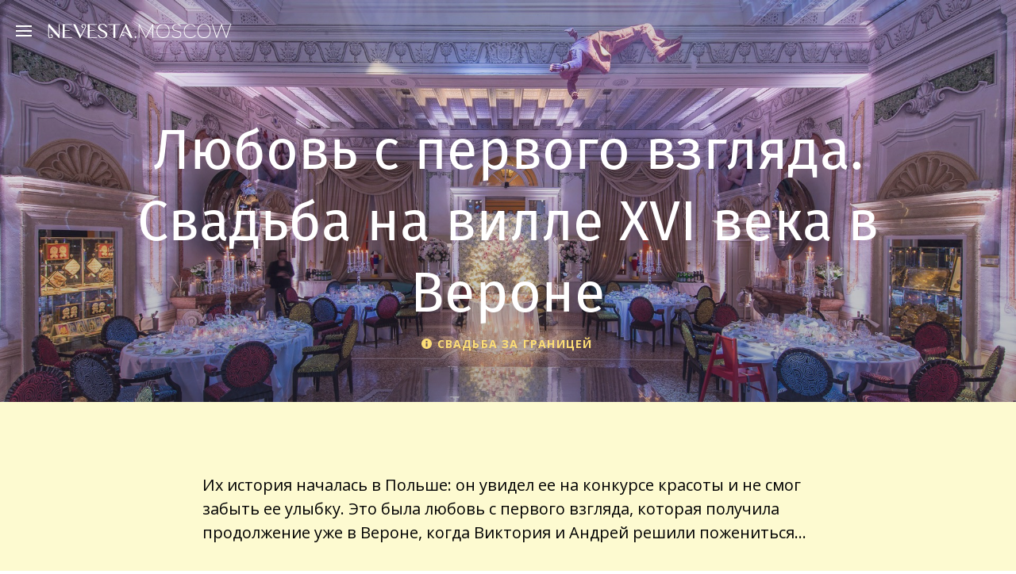

--- FILE ---
content_type: text/html; charset=UTF-8
request_url: https://nevesta.moscow/Lyubov-s-pervogo-vzglyada-Svadba-na-ville-XVI-veka-v-Verone/
body_size: 19513
content:
<!DOCTYPE html>
<html lang="ru-RU">
<head>
	<META HTTP-EQUIV="Content-Type" CONTENT="text/html; CHARSET=UTF-8">
    <meta http-equiv="X-UA-Compatible" content="IE=edge">
    <meta name="viewport" content="width=device-width, user-scalable=no">
	<meta property="og:type" content="article" />
	<meta property="og:url" content="https://nevesta.moscow/Lyubov-s-pervogo-vzglyada-Svadba-na-ville-XVI-veka-v-Verone/" />
    <meta property="og:title" content="Любовь с первого взгляда. Свадьба на вилле XVI века в Вероне  " />
    <meta name="referrer" content="no-referrer-when-downgrade" />
	<meta name="p:domain_verify" content="0e59b273b9c331c3d43bda3e36a9c763"/>
    		<meta property="og:description" content="Любовь с первого взгляда. Свадьба на вилле XVI века в Вероне — статья из рубрики Реальные свадьбы журнала NEVESTA.MOSCOW" />
		<meta property="og:image" content="https://nevesta.moscow/wp-content/uploads/2014/04/DP_57232.jpg" />
	<meta property="vk:image" content="https://nevesta.moscow/wp-content/uploads/2014/04/DP_57232.jpg" />
	<meta property="og:site_name" content="NEVESTA.MOSCOW" />
    <title>Любовь с первого взгляда. Свадьба на вилле XVI века в Вероне · NEVESTA.MOSCOW</title>
	<meta name="description" content="Любовь с первого взгляда. Свадьба на вилле XVI века в Вероне — статья из рубрики Реальные свадьбы журнала NEVESTA.MOSCOW" />		<link rel="icon" href="https://nevesta.moscow/wp-content/themes/wikwed/img/favicon.gif" sizes="16x16 32x32" type="image/gif"/>
	<link rel="apple-touch-icon" href="https://nevesta.moscow/wp-content/themes/wikwed/img/favicon.gif" />
	<link href='https://fonts.googleapis.com/css?family=Open+Sans:300italic,400italic,600italic,700italic,300,400,600,700|PT+Sans:regular,italic,bold,bolditalic&subset=latin,cyrillic-ext' rel='stylesheet' type='text/css'>
	<link rel="stylesheet" href="//code.cdn.mozilla.net/fonts/fira.css">
 	<link rel="stylesheet" href="https://nevesta.moscow/wp-content/themes/wikwed/css/css.min.css?1499077062">
	<script src="https://player.vimeo.com/api/player.js"></script>
	<script src="https://nevesta.moscow/wp-content/themes/wikwed/static-pages/js/common.js?1499077062"></script>
	<!-- test-1 -->
    <!--[if lt IE 9]>
    <script src="https://nevesta.moscow/wp-content/themes/wikwed/js/fallback/html5shiv.js"></script>
    <script src="https://nevesta.moscow/wp-content/themes/wikwed/js/fallback/respond.min.js"></script>
    <script src="https://nevesta.moscow/wp-content/themes/wikwed/js/fallback/es5-shim.min.js"></script>
    <![endif]-->
    <script src="https://nevesta.moscow/wp-content/themes/wikwed/static/js/libs/modernizr.js"></script>
		<script type="text/javascript">
		var ajaxurl = 'https://nevesta.moscow/wp-admin/admin-ajax.php';
	</script>
	<link rel='dns-prefetch' href='//s.w.org' />
<link rel="alternate" type="application/rss+xml" title="NEVESTA.MOSCOW &raquo; Лента комментариев к &laquo;Любовь с первого взгляда. Свадьба на вилле XVI века в Вероне&raquo;" href="https://nevesta.moscow/Lyubov-s-pervogo-vzglyada-Svadba-na-ville-XVI-veka-v-Verone/feed/" />
		<script type="text/javascript">
			window._wpemojiSettings = {"baseUrl":"https:\/\/s.w.org\/images\/core\/emoji\/12.0.0-1\/72x72\/","ext":".png","svgUrl":"https:\/\/s.w.org\/images\/core\/emoji\/12.0.0-1\/svg\/","svgExt":".svg","source":{"concatemoji":"https:\/\/nevesta.moscow\/wp-includes\/js\/wp-emoji-release.min.js?ver=5.3.2"}};
			!function(e,a,t){var r,n,o,i,p=a.createElement("canvas"),s=p.getContext&&p.getContext("2d");function c(e,t){var a=String.fromCharCode;s.clearRect(0,0,p.width,p.height),s.fillText(a.apply(this,e),0,0);var r=p.toDataURL();return s.clearRect(0,0,p.width,p.height),s.fillText(a.apply(this,t),0,0),r===p.toDataURL()}function l(e){if(!s||!s.fillText)return!1;switch(s.textBaseline="top",s.font="600 32px Arial",e){case"flag":return!c([127987,65039,8205,9895,65039],[127987,65039,8203,9895,65039])&&(!c([55356,56826,55356,56819],[55356,56826,8203,55356,56819])&&!c([55356,57332,56128,56423,56128,56418,56128,56421,56128,56430,56128,56423,56128,56447],[55356,57332,8203,56128,56423,8203,56128,56418,8203,56128,56421,8203,56128,56430,8203,56128,56423,8203,56128,56447]));case"emoji":return!c([55357,56424,55356,57342,8205,55358,56605,8205,55357,56424,55356,57340],[55357,56424,55356,57342,8203,55358,56605,8203,55357,56424,55356,57340])}return!1}function d(e){var t=a.createElement("script");t.src=e,t.defer=t.type="text/javascript",a.getElementsByTagName("head")[0].appendChild(t)}for(i=Array("flag","emoji"),t.supports={everything:!0,everythingExceptFlag:!0},o=0;o<i.length;o++)t.supports[i[o]]=l(i[o]),t.supports.everything=t.supports.everything&&t.supports[i[o]],"flag"!==i[o]&&(t.supports.everythingExceptFlag=t.supports.everythingExceptFlag&&t.supports[i[o]]);t.supports.everythingExceptFlag=t.supports.everythingExceptFlag&&!t.supports.flag,t.DOMReady=!1,t.readyCallback=function(){t.DOMReady=!0},t.supports.everything||(n=function(){t.readyCallback()},a.addEventListener?(a.addEventListener("DOMContentLoaded",n,!1),e.addEventListener("load",n,!1)):(e.attachEvent("onload",n),a.attachEvent("onreadystatechange",function(){"complete"===a.readyState&&t.readyCallback()})),(r=t.source||{}).concatemoji?d(r.concatemoji):r.wpemoji&&r.twemoji&&(d(r.twemoji),d(r.wpemoji)))}(window,document,window._wpemojiSettings);
		</script>
		<style type="text/css">
img.wp-smiley,
img.emoji {
	display: inline !important;
	border: none !important;
	box-shadow: none !important;
	height: 1em !important;
	width: 1em !important;
	margin: 0 .07em !important;
	vertical-align: -0.1em !important;
	background: none !important;
	padding: 0 !important;
}
</style>
	<link rel='stylesheet' id='style_main-css'  href='https://nevesta.moscow/wp-content/plugins/wp-gif-player/style.css?ver=1570803162' type='text/css' media='all' />
<link rel='stylesheet' id='fcb-main-css-css'  href='https://nevesta.moscow/wp-content/plugins/formcraft-form-builder/assets/css/form.main.css?ver=1.0.7' type='text/css' media='all' />
<link rel='stylesheet' id='fcb-common-css-css'  href='https://nevesta.moscow/wp-content/plugins/formcraft-form-builder/assets/css/common-elements.css?ver=1.0.7' type='text/css' media='all' />
<link rel='stylesheet' id='fcb-fontello-css-css'  href='https://nevesta.moscow/wp-content/plugins/formcraft-form-builder/assets/fontello/css/fcb.css?ver=1.0.7' type='text/css' media='all' />
<link rel='stylesheet' id='fcb-fontello-animation-css-css'  href='https://nevesta.moscow/wp-content/plugins/formcraft-form-builder/assets/fontello/css/animation.css?ver=1.0.7' type='text/css' media='all' />
<link rel='stylesheet' id='animate-css'  href='https://nevesta.moscow/wp-content/plugins/wp-quiz/assets/frontend/css/animate.css?ver=3.6.0' type='text/css' media='all' />
<link rel='stylesheet' id='wp-quiz-css'  href='https://nevesta.moscow/wp-content/plugins/wp-quiz/assets/frontend/css/wp-quiz.css?ver=2.0.1' type='text/css' media='all' />
<script type='text/javascript' src='https://nevesta.moscow/wp-includes/js/jquery/jquery.js?ver=1.12.4-wp'></script>
<link rel='https://api.w.org/' href='https://nevesta.moscow/wp-json/' />
<link rel="EditURI" type="application/rsd+xml" title="RSD" href="https://nevesta.moscow/xmlrpc.php?rsd" />
<link rel="wlwmanifest" type="application/wlwmanifest+xml" href="https://nevesta.moscow/wp-includes/wlwmanifest.xml" /> 
<link rel='prev' title='Ожидание и реальность: подводные камни при организации заграничной свадьбы' href='https://nevesta.moscow/Ozhidanie-i-realnost-podvodnye-kamni-pri-organizacii-zagranichnojj-svadby/' />
<link rel='next' title='Выбор агентств: студия Parfentyev Films' href='https://nevesta.moscow/Vybor-agentstv-studiya-Parfentyev-Films/' />
<meta name="generator" content="WordPress 5.3.2" />
<link rel="canonical" href="https://nevesta.moscow/Lyubov-s-pervogo-vzglyada-Svadba-na-ville-XVI-veka-v-Verone/" />
<link rel='shortlink' href='https://nevesta.moscow/?p=107727' />
<link rel="alternate" type="application/json+oembed" href="https://nevesta.moscow/wp-json/oembed/1.0/embed?url=https%3A%2F%2Fnevesta.moscow%2FLyubov-s-pervogo-vzglyada-Svadba-na-ville-XVI-veka-v-Verone%2F" />
<link rel="alternate" type="text/xml+oembed" href="https://nevesta.moscow/wp-json/oembed/1.0/embed?url=https%3A%2F%2Fnevesta.moscow%2FLyubov-s-pervogo-vzglyada-Svadba-na-ville-XVI-veka-v-Verone%2F&#038;format=xml" />
<meta property = "fb: pages" content = "585856468181115" /><link rel="icon" href="https://nevesta.moscow/wp-content/uploads/2019/10/favicon.gif" sizes="32x32" />
<link rel="icon" href="https://nevesta.moscow/wp-content/uploads/2019/10/favicon.gif" sizes="192x192" />
<link rel="apple-touch-icon-precomposed" href="https://nevesta.moscow/wp-content/uploads/2019/10/favicon.gif" />
<meta name="msapplication-TileImage" content="https://nevesta.moscow/wp-content/uploads/2019/10/favicon.gif" />
</head>
<body class="post-template-default single single-post postid-107727 single-format-standard">
<div class="b-page">
    <header class="b-header b-header--index">
        <div class="nav_container">
	        <div class="b-header-menu-link">
		        <button class="c-hamburger c-hamburger--htx">
			        <span>toggle menu</span>
		        </button>
	        </div>
	        <div class="back-to-mobile-menu"><img src="/wp-content/themes/wikwed/img/arrow-back.svg" alt=""/><span>в меню</span></div>
	        <div class="b-header__logo">
		        <a class="icon-logo" href="https://nevesta.moscow/"></a>
	        </div>
	        <!-- /.navigation -->
        </div>
    </header>
	<!-- main menu -->
<div class="b-header__nav-container clearfix">
	<nav class="b-header__nav">
		<ul class="main-menu">
											<li id="menu__item-48" class="menu__item menu__item-type-taxonomy menu__item-object-category menu__item-48">
											<ul class="sub-menu-main">
																															
																											
									<li><a class="" href="https://nevesta.moscow/category/PRO-%d0%bf%d1%80%d0%be%d1%84%d0%b5%d1%81%d1%81%d0%b8%d0%be%d0%bd%d0%b0%d0%bb%d0%be%d0%b2/">PRO профессионалов</a></li>
																
																															
																											
									<li><a class="" href="https://nevesta.moscow/category/%d0%9f%d0%be%d0%b4%d0%b3%d0%be%d1%82%d0%be%d0%b2%d0%ba%d0%b0-%d0%ba-%d1%81%d0%b2%d0%b0%d0%b4%d1%8c%d0%b1%d0%b5/">Подготовка к свадьбе</a></li>
																
																															
																											
									<li><a class="" href="https://nevesta.moscow/category/Image/">Образ и стиль</a></li>
																
																															
																											
									<li><a class="" href="https://nevesta.moscow/category/%d0%a0%d0%b5%d0%b0%d0%bb%d1%8c%d0%bd%d1%8b%d0%b5-%d1%81%d0%b2%d0%b0%d0%b4%d1%8c%d0%b1%d1%8b/">Реальные свадьбы</a></li>
																
																															
																											
									<li><a class="" href="https://nevesta.moscow/category/map/">Точка на карте</a></li>
																
																															
																															
																															
																															
													</ul>
									</li>
						<li id="menu__item-vendor_cards_archive" class="menu__item menu__item-type-taxonomy menu__item-object-category current-menu__item menu__item-vendor_cards_archive">
								<a class="menu__link sm-open"  href="https://nevesta.moscow/category/москва/"><span>★ Профессионалы Москвы</span>
					<i class="menu__link-arrow"></i>
				</a>

				<ul class="sub-menu-main sub-menu-main_top50" style="display: block;">
					<li><a class="_active" href="https://nevesta.moscow/top50/">TOP 50</a></li>
				</ul>

									<ul class="sub-menu-main sub-menu-main_top_10" style="display: block;">
													<li><a class="" href="https://nevesta.moscow/specialization/agency/">Свадебные агентства</a></li>
													<li><a class="" href="https://nevesta.moscow/specialization/master/">Ведущие</a></li>
													<li><a class="" href="https://nevesta.moscow/specialization/photographer/">Фотографы</a></li>
													<li><a class="" href="https://nevesta.moscow/specialization/videographer/">Видеографы</a></li>
													<li><a class="" href="https://nevesta.moscow/specialization/banquet/">Банкетные площадки</a></li>
													<li><a class="" href="https://nevesta.moscow/specialization/Show/">Шоу-программа</a></li>
													<li><a class="" href="https://nevesta.moscow/specialization/decor/">Студии декора</a></li>
													<li><a class="" href="https://nevesta.moscow/specialization/salon/">Свадебные салоны</a></li>
													<li><a class="" href="https://nevesta.moscow/specialization/stilist/">Стилисты</a></li>
													<li><a class="" href="https://nevesta.moscow/specialization/%d0%ae%d0%b2%d0%b5%d0%bb%d0%b8%d1%80%d0%bd%d1%8b%d0%b5-%d0%b8%d0%b7%d0%b4%d0%b5%d0%bb%d0%b8%d1%8f/">Ювелирные изделия</a></li>
													<li><a class="" href="https://nevesta.moscow/specialization/confectioner/">Кондитеры</a></li>
													<li><a class="" href="https://nevesta.moscow/specialization/Wedding-printing/">Свадебная полиграфия</a></li>
													<li><a class="" href="https://nevesta.moscow/specialization/Catering/">Кейтеринг</a></li>
											</ul>
							</li>
											<li id="menu__item-664" class="menu__item menu__item-type-taxonomy menu__item-object-category menu__item-664">
					<a class="menu__link  sm-open _specprojects" href="/category/specialprojects/"><svg width="18" height="14" viewBox="0 0 18 14" fill="none" xmlns="http://www.w3.org/2000/svg">
<path d="M2.94393 0.948543L4.8785 5.55085H0L2.94393 0.948543ZM11.8598 6.30532L9 13.2465L6.14019 6.30532H11.8598ZM6.2243 5.55085L9.08411 0.873096L11.8598 5.55085H6.2243ZM9.75701 0.42041H14.3832L12.3645 4.87182L9.75701 0.42041ZM5.5514 5.02271L3.61682 0.42041H8.3271L5.5514 5.02271ZM5.21495 6.30532L7.99065 12.9447L0.336449 6.30532H5.21495ZM12.785 6.30532H17.6635L10.0093 12.8693L12.785 6.30532ZM13.0374 5.55085L15.0561 0.948543L18 5.55085H13.0374Z" fill="#FCDD76"/>
</svg><span> Спецпроекты</span>
						<i class="menu__link-arrow"></i>
					</a>
											<ul class="sub-menu-main" style="display: block;">
																															
																											
									<li><a class="" href="https://nevesta.moscow/category/wedding_in_spb/">Свадьба в Питере</a></li>
																
													</ul>
									</li>
					</ul>
			<div class="soc-networks clearfix">
			<ul class="soc-networks__wrap">
				<!-- <li><a class="soc-networks__insta" href="https://instagram.com/nevesta.moscow/" target="_blank"><img src="/wp-content/themes/wikwed/img/insta.svg" alt=""/></a></li> -->
				<!-- <li><a class="soc-networks__fb" href="https://www.facebook.com/nevesta.moscow" target="_blank"><img src="/wp-content/themes/wikwed/img/fb.svg" alt=""/></a></li> -->
					<li><a class="soc-networks__vk" href="https://vk.com/nevesta.moscow" target="_blank"><img src="/wp-content/themes/wikwed/img/vk.svg" alt=""/></a></li>
									
			</ul>
		</div>
		<a class="about-project" href="#">О проекте</a>
	</nav>
	<div class="b-header__menu-info">
			<noindex><script type="text/javascript" src="/wp-content/themes/wikwed/js/site_info.js"></script></noindex>	
			<div class="menu-copyright__callback">
				<p>Реклама в проекте:</p>
				<svg width="13" height="10" viewBox="0 0 13 10" fill="none" xmlns="http://www.w3.org/2000/svg">
<path fill-rule="evenodd" clip-rule="evenodd" d="M1.56236 0.45459H10.9374C11.5538 0.45459 12.0534 0.963357 12.0534 1.59095V8.40913C12.0534 9.03673 11.5538 9.5455 10.9374 9.5455H1.56236C0.945971 9.5455 0.446289 9.03673 0.446289 8.40913V1.59095C0.446289 0.963357 0.945971 0.45459 1.56236 0.45459ZM2.54235 1.88049C2.32586 1.70905 2.01139 1.74557 1.83996 1.96205C1.66852 2.17853 1.70504 2.493 1.92152 2.66444L5.93938 5.84625C6.12126 5.99029 6.37832 5.99029 6.5602 5.84625L10.5781 2.66444C10.7945 2.493 10.8311 2.17853 10.6596 1.96205C10.4882 1.74557 10.1737 1.70905 9.95724 1.88049L6.24979 4.81648L2.54235 1.88049Z" fill="white"/>
</svg> <a href="mailto:hello@nevesta.moscow">hello@nevesta.moscow</a>
&nbsp;&nbsp;&nbsp;
<!--svg width="14" height="14" viewBox="0 0 14 14" fill="none" xmlns="http://www.w3.org/2000/svg">
<path opacity="0.3" d="M13.2587 10.2797V12.2797C13.2595 12.4654 13.2215 12.6492 13.1471 12.8193C13.0727 12.9894 12.9636 13.1421 12.8268 13.2676C12.69 13.3932 12.5285 13.4887 12.3526 13.5482C12.1767 13.6077 11.9903 13.6298 11.8054 13.6131C9.75397 13.3902 7.78341 12.6892 6.05208 11.5664C4.4413 10.5428 3.07564 9.17719 2.05208 7.56641C0.925397 5.82721 0.22424 3.84707 0.00541114 1.78641C-0.0112485 1.60205 0.0106611 1.41625 0.0697447 1.24082C0.128828 1.0654 0.223792 0.904199 0.348588 0.767487C0.473385 0.630774 0.625281 0.521545 0.794605 0.446754C0.963929 0.371962 1.14697 0.333247 1.33208 0.333072H3.33208C3.65562 0.329888 3.96927 0.444458 4.21459 0.655428C4.4599 0.866397 4.62013 1.15937 4.66541 1.47974C4.74983 2.11978 4.90638 2.74822 5.13208 3.35307C5.22177 3.59169 5.24119 3.85102 5.18802 4.10033C5.13485 4.34964 5.01132 4.57848 4.83208 4.75974L3.98541 5.60641C4.93445 7.27544 6.31638 8.65737 7.98541 9.60641L8.83208 8.75974C9.01334 8.5805 9.24218 8.45697 9.49149 8.4038C9.7408 8.35063 10.0001 8.37004 10.2387 8.45974C10.8436 8.68544 11.472 8.84199 12.1121 8.92641C12.4359 8.97209 12.7317 9.13521 12.9431 9.38474C13.1545 9.63426 13.2669 9.95279 13.2587 10.2797Z" fill="white"/>
</svg> <a href="tel:+74956676576">+7 (495) 667 65 76</a-->
			</div>
		<div class="menu-copyright">
			<div class="menu-copyright__container clearfix">
			<a class="soc-networks__gorko" href="//gorko.ru/" target="_blank"><span>Проект <i>Горько!</i></span></a>
				<p class="menu-copyright-text">
					&copy;&nbsp;2015&nbsp;-&nbsp;2026. Любое копирование и распространение материалов разрешается только с разрешения владельца журнала.
				</p>
				<div class="menu-copyright-icon"><img src="/wp-content/themes/wikwed/img/adult.svg" alt=""/></div>
			</div>
		</div>
	</div>
	<div class="b-header__menu-info-mobile">
		<h2 class="menu-info-title">О проекте NEVESTA.MOSCOW</h2>
		<p class="menu-info-text">
			Онлайн-журнал NEVESTA.MOSCOW — это полезные советы для невест, мнения профессионалов, самые яркие свадебные проекты и звёздные интервью. Мы рассказываем о последних тенденциях мировой свадебной индустрии и вдохновляем на создание продуманного и красивого торжества.
		</p>
		<div class="menu-copyright__callback">
				<p>Реклама в проекте:</p>
				<svg width="13" height="10" viewBox="0 0 13 10" fill="none" xmlns="http://www.w3.org/2000/svg">
<path fill-rule="evenodd" clip-rule="evenodd" d="M1.56236 0.45459H10.9374C11.5538 0.45459 12.0534 0.963357 12.0534 1.59095V8.40913C12.0534 9.03673 11.5538 9.5455 10.9374 9.5455H1.56236C0.945971 9.5455 0.446289 9.03673 0.446289 8.40913V1.59095C0.446289 0.963357 0.945971 0.45459 1.56236 0.45459ZM2.54235 1.88049C2.32586 1.70905 2.01139 1.74557 1.83996 1.96205C1.66852 2.17853 1.70504 2.493 1.92152 2.66444L5.93938 5.84625C6.12126 5.99029 6.37832 5.99029 6.5602 5.84625L10.5781 2.66444C10.7945 2.493 10.8311 2.17853 10.6596 1.96205C10.4882 1.74557 10.1737 1.70905 9.95724 1.88049L6.24979 4.81648L2.54235 1.88049Z" fill="white"/>
</svg> <a href="mailto:hello@nevesta.moscow">hello@nevesta.moscow</a>
<br>
<!--svg width="14" height="14" viewBox="0 0 14 14" fill="none" xmlns="http://www.w3.org/2000/svg">
<path opacity="1" d="M13.2587 10.2797V12.2797C13.2595 12.4654 13.2215 12.6492 13.1471 12.8193C13.0727 12.9894 12.9636 13.1421 12.8268 13.2676C12.69 13.3932 12.5285 13.4887 12.3526 13.5482C12.1767 13.6077 11.9903 13.6298 11.8054 13.6131C9.75397 13.3902 7.78341 12.6892 6.05208 11.5664C4.4413 10.5428 3.07564 9.17719 2.05208 7.56641C0.925397 5.82721 0.22424 3.84707 0.00541114 1.78641C-0.0112485 1.60205 0.0106611 1.41625 0.0697447 1.24082C0.128828 1.0654 0.223792 0.904199 0.348588 0.767487C0.473385 0.630774 0.625281 0.521545 0.794605 0.446754C0.963929 0.371962 1.14697 0.333247 1.33208 0.333072H3.33208C3.65562 0.329888 3.96927 0.444458 4.21459 0.655428C4.4599 0.866397 4.62013 1.15937 4.66541 1.47974C4.74983 2.11978 4.90638 2.74822 5.13208 3.35307C5.22177 3.59169 5.24119 3.85102 5.18802 4.10033C5.13485 4.34964 5.01132 4.57848 4.83208 4.75974L3.98541 5.60641C4.93445 7.27544 6.31638 8.65737 7.98541 9.60641L8.83208 8.75974C9.01334 8.5805 9.24218 8.45697 9.49149 8.4038C9.7408 8.35063 10.0001 8.37004 10.2387 8.45974C10.8436 8.68544 11.472 8.84199 12.1121 8.92641C12.4359 8.97209 12.7317 9.13521 12.9431 9.38474C13.1545 9.63426 13.2669 9.95279 13.2587 10.2797Z" fill="white"/>
</svg> <a href="tel:+74956676576">+7 (495) 667 65 76</a-->
			</div>
		<div class="soc-networks clearfix">
			<a class="soc-networks__gorko" href="//gorko.ru/" target="_blank"><span>Проект <i>Горько!</i></span></a>
			<ul class="soc-networks__wrap">
				<!-- <li><a class="soc-networks__insta" href="https://instagram.com/nevesta.moscow/" target="_blank"><img src="/wp-content/themes/wikwed/img/insta.svg" alt=""/></a></li> -->
				<!-- <li><a class="soc-networks__fb" href="https://www.facebook.com/nevesta.moscow" target="_blank"><img src="/wp-content/themes/wikwed/img/fb.svg" alt=""/></a></li> -->
				<li><a class="soc-networks__vk" href="https://vk.com/nevesta.moscow" target="_blank"><img src="/wp-content/themes/wikwed/img/vk.svg" alt=""/></a></li>
					<!-- <li><a class="soc-networks__vimeo" href="https://vimeo.com/nevestamoscow" target="_blank"><img src="/wp-content/themes/wikwed/img/vimeo.svg" alt=""/></a></li> -->
					
			</ul>
		</div>
		<div class="menu-copyright">
			<div class="menu-copyright__container clearfix">
				<p class="menu-copyright-text">
					&copy;&nbsp;2015&nbsp;-&nbsp;2026. Любое копирование и распространение материалов разрешается только с разрешения владельца журнала.
				</p>
				<div class="menu-copyright-icon"><img src="/wp-content/themes/wikwed/img/adult.svg" alt=""/></div>
			</div>
		</div>
	</div>
</div>
<!-- /main menu -->

<style type="text/css">.alm-btn-wrap .alm-load-more-btn{font-size:15px;font-weight:600;width:auto;height:42px;line-height:42px;background:#ed7070;color:#fff;border:none;border-radius:3px;margin:0 0 4px;padding:0 20px;display:inline-block;position:relative;-webkit-transition:padding .25s ease-in-out,width .25s ease-in-out;transition:padding .25s ease-in-out,width .25s ease-in-out;text-align:center;text-decoration:none;-webkit-appearance:none;-moz-appearance:none;appearance:none;-webkit-user-select:none;-moz-user-select:none;-ms-user-select:none;user-select:none;cursor:pointer}.alm-btn-wrap .alm-load-more-btn:hover{background-color:#e06464;color:#fff;text-decoration:none}.alm-btn-wrap .alm-load-more-btn:active{-webkit-box-shadow:inset 0 2px 1px rgba(0,0,0,.1);box-shadow:inset 0 2px 1px rgba(0,0,0,.1);text-decoration:none}.alm-btn-wrap .alm-load-more-btn:active,.alm-btn-wrap .alm-load-more-btn:focus{outline:0}.alm-btn-wrap .alm-load-more-btn.loading{padding-left:44px}.alm-btn-wrap .alm-load-more-btn.done{cursor:default;opacity:.2;background-color:#ed7070;outline:0!important;-webkit-box-shadow:none!important;box-shadow:none!important}.alm-btn-wrap .alm-load-more-btn.done:before,.alm-btn-wrap .alm-load-more-btn:before{background:0 0;width:0}.alm-btn-wrap .alm-load-more-btn.loading:before{background:#fff url(https://nevesta.moscow/wp-content/plugins/ajax-load-more/core/img/ajax-loader.gif) no-repeat center center;width:30px;height:30px;margin:6px;border-radius:2px;display:inline-block;z-index:0;content:'';position:absolute;left:0;top:0;overflow:hidden;-webkit-transition:width .5s ease-in-out;transition:width .5s ease-in-out}.alm-btn-wrap,.alm-masonry{display:block;overflow:hidden;clear:both}.alm-btn-wrap{text-align:center;/*padding:10px 0 25px*/    background: #333643;}.ajax-load-more-wrap.blue .alm-load-more-btn{background-color:#0081bf}.ajax-load-more-wrap.blue .alm-load-more-btn.done,.ajax-load-more-wrap.blue .alm-load-more-btn:hover{background-color:#0073aa}.ajax-load-more-wrap.green .alm-load-more-btn{background-color:#6fca68}.ajax-load-more-wrap.green .alm-load-more-btn.done,.ajax-load-more-wrap.green .alm-load-more-btn:hover{background-color:#64b95e}.ajax-load-more-wrap.red .alm-load-more-btn{background-color:#ca4b4b}.ajax-load-more-wrap.red .alm-load-more-btn.done,.ajax-load-more-wrap.red .alm-load-more-btn:hover{background-color:#b13b3b}.ajax-load-more-wrap.purple .alm-load-more-btn{background-color:#a86bb9}.ajax-load-more-wrap.purple .alm-load-more-btn.done,.ajax-load-more-wrap.purple .alm-load-more-btn:hover{background-color:#9963a8}.ajax-load-more-wrap.grey .alm-load-more-btn{background-color:#888}.ajax-load-more-wrap.grey .alm-load-more-btn.done,.ajax-load-more-wrap.grey .alm-load-more-btn:hover{background-color:#777}.ajax-load-more-wrap.white .alm-load-more-btn{background-color:#fff;color:#666;border:1px solid #efefef}.ajax-load-more-wrap.white .alm-load-more-btn.done,.ajax-load-more-wrap.white .alm-load-more-btn:hover{background-color:#efefef;color:#333}.ajax-load-more-wrap.white .alm-load-more-btn.done{border-color:#fff}.ajax-load-more-wrap.infinite .alm-load-more-btn{width:100px;height:100px;background-color:transparent!important;background-position:center center;background-repeat:no-repeat;background-image:url('/wp-content/themes/wikwed/img/ring-alt.svg');border:none!important;opacity:0;-webkit-transition:opacity .25s ease;transition:opacity .25s ease;-webkit-box-shadow:none!important;box-shadow:none!important;overflow:hidden;text-indent:-9999px;cursor:default!important;outline:0!important}.ajax-load-more-wrap.infinite .alm-load-more-btn:before{display:none!important}.ajax-load-more-wrap.infinite .alm-load-more-btn:active{-webkit-box-shadow:none;box-shadow:none}.ajax-load-more-wrap.infinite .alm-load-more-btn.done{opacity:0}.ajax-load-more-wrap.infinite .alm-load-more-btn.loading{opacity:1}.ajax-load-more-wrap.infinite.skype .alm-load-more-btn{background-image:url(https://nevesta.moscow/wp-content/plugins/ajax-load-more/core/img/spinner-skype.gif)}.ajax-load-more-wrap.infinite.ring .alm-load-more-btn{background-image:url(https://nevesta.moscow/wp-content/plugins/ajax-load-more/core/img/spinner-ring.gif)}.ajax-load-more-wrap.infinite.fading-blocks .alm-load-more-btn{background-image:url(https://nevesta.moscow/wp-content/plugins/ajax-load-more/core/img/loader-fading-blocks.gif)}.ajax-load-more-wrap.infinite.fading-circles .alm-load-more-btn{background-image:url(https://nevesta.moscow/wp-content/plugins/ajax-load-more/core/img/loader-fading-circles.gif)}.ajax-load-more-wrap.infinite.chasing-arrows .alm-load-more-btn{background-image:url(https://nevesta.moscow/wp-content/plugins/ajax-load-more/core/img/spinner-chasing-arrows.gif)}/*.alm-listing{margin:0;padding:0}.alm-listing li{background:0 0;margin:0 0 30px;padding:0 0 0 170px;overflow:hidden;position:relative;list-style:none}.alm-listing li.no-img{padding:0}.alm-listing li p{margin:0}.alm-listing li h3{margin:0 0 10px}.alm-listing li img{position:absolute;left:0;top:0;border-radius:2px}*/</style><div id="ajax-load-more" class="ajax-load-more-wrap infinite classic"  data-alm-id="" data-canonical-url="https://nevesta.moscow/Lyubov-s-pervogo-vzglyada-Svadba-na-ville-XVI-veka-v-Verone/" data-slug="Lyubov-s-pervogo-vzglyada-Svadba-na-ville-XVI-veka-v-Verone" data-post-id="107727" ><div class="alm-listing alm-ajax ajax_more_container" data-previous-post="true" data-previous-post-id="107727" data-previous-post-excluded-terms="1,336,339" data-previous-post-title-template="" data-previous-post-site-title="NEVESTA.MOSCOW" data-previous-post-site-tagline="" data-previous-post-scroll="false" data-previous-post-scroll-speed="500" data-previous-post-scrolltop="0" data-previous-post-controls="1" data-previous-post-pageview="true" data-repeater="default" data-post-type="post" data-sticky-posts="" data-post-format="" data-category="" data-category-not-in="" data-tag="" data-tag-not-in="" data-taxonomy="" data-taxonomy-terms="" data-taxonomy-operator="" data-taxonomy-relation="" data-meta-key="" data-meta-value="" data-meta-compare="" data-meta-relation="" data-meta-type="" data-year="" data-month="" data-day="" data-author="" data-post-in="" data-post-not-in="" data-exclude="" data-search="" data-custom-args="" data-post-status="" data-order="DESC" data-orderby="date" data-offset="0" data-posts-per-page="1" data-lang="" data-scroll="true" data-scroll-distance="-5000" data-scroll-container="" data-max-pages="0" data-pause-override="false" data-pause="false" data-button-label="Older Posts" data-destroy-after="" data-transition="fade" data-images-loaded="true"><div class="alm-reveal alm-previous-post post-107727" data-url="https://nevesta.moscow/Lyubov-s-pervogo-vzglyada-Svadba-na-ville-XVI-veka-v-Verone/" data-title="Любовь с первого взгляда. Свадьба на вилле XVI века в Вероне" data-id="107727" data-page="0">
	<main class="main content ob_n2_container" style="padding: 0;">
                    <section class="intro container_12 clearfix ob_n2" >
                <div class="intro__wide__bg">
                    <img src="https://nevesta.moscow/wp-content/uploads/2014/04/DP_57232.jpg">
                </div>
                <div class="container_12 height_0">
                    <div class="intro__wide__info container_12">
                        <div class="intro__foot">
                            <h1 class="intro__title">Любовь с первого взгляда. Свадьба на вилле XVI века в Вероне</h1>

                            <div class="intro__fitting">
                                <div class="info">
                                   
                                    <div class="js-tooltip-content info__content">
                                        <p>В этой рубрике мы покажем нашим читателям реальные примеры свадеб за границей и максимально развернуто расскажем про различные детали, которые так важны при подготовке торжества.</p>
                                    </div>
                                    <a style="background: transparent;" href="https://nevesta.moscow/category/nevesta/real/wedding_abroad/" class="label js-tooltip"><div class="label_fix_i"></div>Свадьба за границей</a>
                                </div>
                            </div>
                        </div>
                    </div>
                </div>
            </section>
         
        <section class="block_lead highlight"><div class="container_12 clearfix"><div class="grid_8 prefix_2 suffix_2"><p>Их история началась в Польше: он увидел ее на конкурсе красоты и не смог забыть ее улыбку. Это была любовь с первого взгляда, которая получила продолжение уже в Вероне, когда Виктория и Андрей решили пожениться&#8230;</p></div></div></section><section class="block_h2 container_12 clearfix"><h2>Идея и концепция свадьбы</h2></section><section class="block_text container_12 clearfix"><div class="grid_12 clearfix"><div class="grid_8 prefix_2 suffix_2 alpha omega clearfix"><p>Молодожены пригласили гостей сразу из трех стран — Польши, России и Украины. Местом для свадьбы была выбрана уникальная вилла XVI века в Вероне — люксовый отель, знаменитый необычными интерьерами и великолепной коллекцией современного искусства.</p></div></div></section><section class="block_1170px container_12 clearfix"><div class="grid_12 clearfix"><div class="grid_8 prefix_2 suffix_2 alpha omega clearfix"><p class="wide no-margin-top"><a href="https://nevesta.moscow/wp-content/uploads/2018/04/NIK6768.a76ef047d8d24c03823acdf41c4ee7c8.jpg" class="js-p"><img src="https://nevesta.moscow/wp-content/plugins/lazy-load/images/1x1.trans.gif" data-lazy-src="https://nevesta.moscow/wp-content/uploads/2018/04/NIK6768.a76ef047d8d24c03823acdf41c4ee7c8.jpg" height="780" width="1170" alt><noscript><img src="https://nevesta.moscow/wp-content/uploads/2018/04/NIK6768.a76ef047d8d24c03823acdf41c4ee7c8.jpg" height="780" width="1170" alt="" /></noscript></a><span style="color: #808080;"><em>Виктория Курсова и Элеонора Зиганшина — владельцы агентства эксклюзивных свадеб в Италии <a href="#PALAZZOEVENTI" class="vendor-popup-list-link"><span>PALAZZOEVENTI</span></a></em></span></p></div></div></section><section class="block_text container_12 clearfix"><div class="grid_12 clearfix"><div class="grid_8 prefix_2 suffix_2 alpha omega clearfix"><p>Подготовка свадьбы уложилась в рекордные сроки для торжества такого уровня — три месяца. Над ней работала команда из шести организаторов и 150 партнеров и поставщиков.</p></div></div></section><section class="block_1170px container_12 clearfix"><div class="grid_12 clearfix"><div class="grid_8 prefix_2 suffix_2 alpha omega clearfix"><p class="wide no-margin-top"><a href="https://nevesta.moscow/wp-content/uploads/2018/04/DP_5729.jpg" class="js-p"><img src="https://nevesta.moscow/wp-content/plugins/lazy-load/images/1x1.trans.gif" data-lazy-src="https://nevesta.moscow/wp-content/uploads/2018/04/DP_5729.jpg" height="780" width="1170" alt><noscript><img src="https://nevesta.moscow/wp-content/uploads/2018/04/DP_5729.jpg" height="780" width="1170" alt="" /></noscript></a></p></div></div></section><section class="block_1170px container_12 clearfix"><div class="grid_12 clearfix"><div class="grid_8 prefix_2 suffix_2 alpha omega clearfix"><p class="wide no-margin-top"><a href="https://nevesta.moscow/wp-content/uploads/2018/04/DP_5636.jpg" class="js-p"><img src="https://nevesta.moscow/wp-content/plugins/lazy-load/images/1x1.trans.gif" data-lazy-src="https://nevesta.moscow/wp-content/uploads/2018/04/DP_5636.jpg" height="780" width="1170" alt><noscript><img src="https://nevesta.moscow/wp-content/uploads/2018/04/DP_5636.jpg" height="780" width="1170" alt="" /></noscript></a></p></div></div></section><section class="block_quote container_12 clearfix"><div class="clearfix"><div class="grid_8 alpha omega clearfix"><div class="message"><div class="message__image"><img src="https://nevesta.moscow/wp-content/plugins/lazy-load/images/1x1.trans.gif" data-lazy-src="https://nevesta.moscow/wp-content/uploads/2017/02/palazzo.jpg" alt><noscript><img src="https://nevesta.moscow/wp-content/uploads/2017/02/palazzo.jpg" alt="" /></noscript></div><div class="message__content"><p><strong>Агентство эксклюзивных свадеб <a href="#PALAZZOEVENTI" class="vendor-popup-list-link"><span>PALAZZOEVENTI</span></a>.</strong> Зона церемонии в белоснежных тонах была украшена парящими в воздухе свечами и цветочными композициями самых нежных оттенков. На фазе подготовки мероприятия наши оформители представили проект декора с акварельными иллюстрациями, блестяще воплощенными художником: гости как будто должны были попасть в Эдем, созданный специально для этой роскошной свадьбы.</p></div></div></div></div></section><div><section class="block_1170px container_12 clearfix"><div class="grid_12 clearfix"><div class="grid_8 prefix_2 suffix_2 alpha omega clearfix"><p class="wide no-margin-top"><a href="https://nevesta.moscow/wp-content/uploads/2018/04/DP_5281-HDR.jpg" class="js-p"><img src="https://nevesta.moscow/wp-content/plugins/lazy-load/images/1x1.trans.gif" data-lazy-src="https://nevesta.moscow/wp-content/uploads/2018/04/DP_5281-HDR.jpg" height="780" width="1170" alt><noscript><img src="https://nevesta.moscow/wp-content/uploads/2018/04/DP_5281-HDR.jpg" height="780" width="1170" alt="" /></noscript></a></p></div></div></section><section class="block_1170px container_12 clearfix"><div class="grid_12 clearfix"><div class="grid_8 prefix_2 suffix_2 alpha omega clearfix"><p class="wide no-margin-top"><a href="https://nevesta.moscow/wp-content/uploads/2018/04/DP_5238.jpg" class="js-p"><img src="https://nevesta.moscow/wp-content/plugins/lazy-load/images/1x1.trans.gif" data-lazy-src="https://nevesta.moscow/wp-content/uploads/2018/04/DP_5238.jpg" height="780" width="1170" alt><noscript><img src="https://nevesta.moscow/wp-content/uploads/2018/04/DP_5238.jpg" height="780" width="1170" alt="" /></noscript></a></p></div></div></section><section class="block_h2 container_12 clearfix"><h2>Образ невесты</h2></section><section class="block_text container_12 clearfix"><div class="grid_12 clearfix"><div class="grid_8 prefix_2 suffix_2 alpha omega clearfix"><p>Невеста, согласно концепции, предстала сразу в двух нарядах: сначала в потрясающем платье со шлейфом для церемонии, а затем в блестящем и коротком — для танцев. И в каждом из этих образов она выглядела как настоящая принцесса.</p></div></div></section><section class="block_pics container_12 clearfix"><div class="grid_12 clearfix"><div class="grid_8 prefix_2 suffix_2 alpha omega clearfix"><div class="gallery grid_8 alpha omega"><div class="grid_4 alpha"><a href="/wp-content/uploads/resize/w1200/wp-content/uploads/2018/04/BAYD_1745.jpg" class="js-p"><img src="https://nevesta.moscow/wp-content/plugins/lazy-load/images/1x1.trans.gif" data-lazy-src="/wp-content/uploads/resize/w1200/wp-content/uploads/2018/04/BAYD_1745.jpg" alt><noscript><img src="/wp-content/uploads/resize/w1200/wp-content/uploads/2018/04/BAYD_1745.jpg" alt="" /></noscript></a></div><div class="grid_4 omega"><a href="/wp-content/uploads/resize/w1200/wp-content/uploads/2018/04/BAYD_1813.jpg" class="js-p"><img src="https://nevesta.moscow/wp-content/plugins/lazy-load/images/1x1.trans.gif" data-lazy-src="/wp-content/uploads/resize/w1200/wp-content/uploads/2018/04/BAYD_1813.jpg" alt><noscript><img src="/wp-content/uploads/resize/w1200/wp-content/uploads/2018/04/BAYD_1813.jpg" alt="" /></noscript></a></div></div></div></div></section><div><section class="block_h2 container_12 clearfix"><h2>Свадебный день</h2></section><section class="block_text container_12 clearfix"><div class="grid_12 clearfix"><div class="grid_8 prefix_2 suffix_2 alpha omega clearfix"><p>Двухдневное празднество началось с приветственного ужина в знаменитом ресторане исторической части Вероны. Утром свадебного дня гостей ждала экскурсия по городу Ромео и Джульетты, в то время как жених и невеста были заняты приготовлениями и будуарной съемкой.</p><p>Трогательная церемония, где влюбленные произнесли свои клятвы, прошла в зимнем парке отеля.</p></div></div></section><section class="block_1920px clearfix"><img src="https://nevesta.moscow/wp-content/plugins/lazy-load/images/1x1.trans.gif" data-lazy-src="https://nevesta.moscow/wp-content/uploads/2014/04/DP_52676.jpg" alt><noscript><img src="https://nevesta.moscow/wp-content/uploads/2014/04/DP_52676.jpg" alt="" /></noscript></section></div><div><section class="block_text container_12 clearfix"><div class="grid_12 clearfix"><div class="grid_8 prefix_2 suffix_2 alpha omega clearfix"><p>Сразу после церемонии новобрачные отправились на фотосессию, а гостям был предложен элегантный аперитив. Каждый мог оставить пожелание в гостевой книге, сделать памятный снимок и оставить интервью-поздравление для семейного архива молодых.</p><p>В самом главном зале виллы был накрыт роскошный ужин. Изысканные блюда из морепродуктов сопровождались первоклассными винами. Молодожены занимали особое место: их стол был украшен сиянием свеч и лепестками роз, а цветочная стена с инициалами создавала королевское обрамление.</p></div></div></section><section class="block_pics container_12 clearfix"><div class="grid_12 clearfix"><div class="grid_8 prefix_2 suffix_2 alpha omega clearfix"><div class="gallery grid_8 alpha omega"><div class="grid_4 alpha"><a href="/wp-content/uploads/resize/w1200/wp-content/uploads/2018/04/BAYD_3960.jpg" class="js-p"><img src="https://nevesta.moscow/wp-content/plugins/lazy-load/images/1x1.trans.gif" data-lazy-src="/wp-content/uploads/resize/w1200/wp-content/uploads/2018/04/BAYD_3960.jpg" alt><noscript><img src="/wp-content/uploads/resize/w1200/wp-content/uploads/2018/04/BAYD_3960.jpg" alt="" /></noscript></a></div><div class="grid_4 omega"><a href="/wp-content/uploads/resize/w1200/wp-content/uploads/2018/04/DP_6179.jpg" class="js-p"><img src="https://nevesta.moscow/wp-content/plugins/lazy-load/images/1x1.trans.gif" data-lazy-src="/wp-content/uploads/resize/w1200/wp-content/uploads/2018/04/DP_6179.jpg" alt><noscript><img src="/wp-content/uploads/resize/w1200/wp-content/uploads/2018/04/DP_6179.jpg" alt="" /></noscript></a></div></div></div></div></section><section class="block_text container_12 clearfix"><div class="grid_12 clearfix"><div class="grid_8 prefix_2 suffix_2 alpha omega clearfix"><p>Харизматичный Дмитрий Нагиев в собственной неповторимой манере поздравлял молодоженов и весело развлекал гостей. После душевных тостов на сцене появились музыканты — зажигательная кавер-группа «Грэмми», затем солнечная и обворожительная Вера Брежнева. А под песню «Лучшие друзья девушек — это бриллианты» знаменитая певица пригласила на сцену невесту и ее подруг для совместного исполнения.</p></div></div></section><section class="block_quote container_12 clearfix"><div class="clearfix"><div class="grid_8 alpha omega clearfix"><div class="message"><div class="message__image"><img src="https://nevesta.moscow/wp-content/plugins/lazy-load/images/1x1.trans.gif" data-lazy-src="https://nevesta.moscow/wp-content/uploads/2017/02/palazzo.jpg" alt><noscript><img src="https://nevesta.moscow/wp-content/uploads/2017/02/palazzo.jpg" alt="" /></noscript></div><div class="message__content"><p><strong>Агентство эксклюзивных свадеб <a href="#PALAZZOEVENTI" class="vendor-popup-list-link"><span>PALAZZOEVENTI</span></a>.</strong> Первый танец молодоженов напоминал сцену из кинофильма — так он был красив в свете софитов под дождем из серебристого конфетти. Свадебный трехуровневый торт, будто усыпанный белыми лепестками роз, впечатлял своим великолепием. А одним из прекрасных моментов свадьбы стало впечатляющее пиротехническое шоу в стиле барокко. Далее свадебный вечер продолжился дискотекой и весельем до утра!</p></div></div></div></div></section><section class="block_pics container_12 clearfix"><div class="grid_12 clearfix"><div class="grid_8 prefix_2 suffix_2 alpha omega clearfix"><div class="gallery grid_8 alpha omega"><div class="grid_4 alpha"><a href="/wp-content/uploads/resize/w1200/wp-content/uploads/2018/04/BAYD_5977.jpg" class="js-p"><img src="https://nevesta.moscow/wp-content/plugins/lazy-load/images/1x1.trans.gif" data-lazy-src="/wp-content/uploads/resize/w1200/wp-content/uploads/2018/04/BAYD_5977.jpg" alt><noscript><img src="/wp-content/uploads/resize/w1200/wp-content/uploads/2018/04/BAYD_5977.jpg" alt="" /></noscript></a><a href="/wp-content/uploads/resize/w1200/wp-content/uploads/2018/04/photo-Anrdrew-BaydaMisha-Moon1.jpg" class="js-p"><img src="https://nevesta.moscow/wp-content/plugins/lazy-load/images/1x1.trans.gif" data-lazy-src="/wp-content/uploads/resize/w1200/wp-content/uploads/2018/04/photo-Anrdrew-BaydaMisha-Moon1.jpg" alt><noscript><img src="/wp-content/uploads/resize/w1200/wp-content/uploads/2018/04/photo-Anrdrew-BaydaMisha-Moon1.jpg" alt="" /></noscript></a></div><div class="grid_4 omega"><a href="/wp-content/uploads/resize/w1200/wp-content/uploads/2018/04/BAYD_6068.jpg" class="js-p"><img src="https://nevesta.moscow/wp-content/plugins/lazy-load/images/1x1.trans.gif" data-lazy-src="/wp-content/uploads/resize/w1200/wp-content/uploads/2018/04/BAYD_6068.jpg" alt><noscript><img src="/wp-content/uploads/resize/w1200/wp-content/uploads/2018/04/BAYD_6068.jpg" alt="" /></noscript></a><a href="/wp-content/uploads/resize/w1200/wp-content/uploads/2018/04/BAYD_6115.jpg" class="js-p"><img src="https://nevesta.moscow/wp-content/plugins/lazy-load/images/1x1.trans.gif" data-lazy-src="/wp-content/uploads/resize/w1200/wp-content/uploads/2018/04/BAYD_6115.jpg" alt><noscript><img src="/wp-content/uploads/resize/w1200/wp-content/uploads/2018/04/BAYD_6115.jpg" alt="" /></noscript></a></div></div></div></div></section></div><div><section class="block_text container_12 clearfix"><div class="grid_12 clearfix"><div class="grid_8 prefix_2 suffix_2 alpha omega clearfix"><p>В качестве подарков гостям был выбран персонализированный аромат для дома из коллекции Exclusivity by PalazzoEventi.</p></div></div></section><section class="block_1170px container_12 clearfix"><div class="grid_12 clearfix"><div class="grid_8 prefix_2 suffix_2 alpha omega clearfix"><p class="wide no-margin-top"><a href="https://nevesta.moscow/wp-content/uploads/2018/04/DP_6575.jpg" class="js-p"><img src="https://nevesta.moscow/wp-content/plugins/lazy-load/images/1x1.trans.gif" data-lazy-src="https://nevesta.moscow/wp-content/uploads/2018/04/DP_6575.jpg" height="780" width="1170" alt><noscript><img src="https://nevesta.moscow/wp-content/uploads/2018/04/DP_6575.jpg" height="780" width="1170" alt="" /></noscript></a></p></div></div></section></div><div><section class="block_h2 container_12 clearfix"><h2>Свадебные профессионалы:</h2></section><section class="block_text container_12 clearfix"><div class="grid_12 clearfix"><div class="grid_8 prefix_2 suffix_2 alpha omega clearfix"><blockquote><p><em>Свадебное агентство: <a href="#PALAZZOEVENTI" class="vendor-popup-list-link"><span>PALAZZOEVENTI</span></a><br />Студия декора: Il Fiore All’Occhiello<br />Площадка: Byblos Art Hotel Villa Amistà<br />Фотографы: <a href="#Andrejj-Bajjda" class="vendor-popup-list-link"><span>Андрей Байда</span></a>, <a href="#Misha-Mun" class="vendor-popup-list-link"><span>Миша Мун</span></a>, Andrea dal Prato, Шухрат Юлдашев<br />Стилист: Оксана Сергеева <br />Техническая поддержка: Show Time Verona<br />Букинг-агентство: Империя музыки, Табриз Шахиди</em></p></blockquote></div></div></section><section class="block_clock"><div class="container_12 clearfix"><div class="grid_8 prefix_2 suffix_2"><div class="clock"><div class="clock__image"><img src="https://nevesta.moscow/wp-content/plugins/lazy-load/images/1x1.trans.gif" data-lazy-src="https://nevesta.moscow/wp-content/plugins/tinymce-custom-blocks/i/clock.png" alt><noscript><img alt="" src="https://nevesta.moscow/wp-content/plugins/tinymce-custom-blocks/i/clock.png" /></noscript></div><div class="clock__content"><p>Время подготовки — 3 месяца</p></div></div></div></div></section></div></div> <div class="vendor-cards-wrapper"><div id="PALAZZOEVENTI" class="white-popup mfp-hide">
<div class="vendor-modal">
	<div class="vendor-modal__bg">
        
          	<div class="vendor_modal_video" style="background-image:url('https://nevesta.moscow/wp-content/uploads/2019/03/v-kartochky.jpg')">
            	<span class="title">PALAZZOEVENTI</span>
            	<span class="name">Свадебное агентство            							            	</span>
            	<a class="vendor-modal__article-link _video" data-="300857779" href="https://nevesta.moscow/Agentstvo-ehksklyuzivnykh-svadeb-PALAZZOEVENTI/">Смотреть видеодосье</a>
          	</div>

        
		<div class="vendor-modal__inner">
			<span class="vendor-modal__close mfp-close"></span>

          	
			<div class="vendor-modal__links" style="justify-content:center;">
								<a class="vendor-modal__gorko-link" target="_blank" href="//msk.gorko.ru/%D0%BE%D1%80%D0%B3%D0%B0%D0%BD%D0%B8%D0%B7%D0%B0%D1%82%D0%BE%D1%80%D1%8B/1192939/" style="margin-right:auto;">
					<i>
						Профиль																					<span>На Горько!</span>
																		</i>
				</a>
				
																			<a class="vendor-modal__article-link" href="/category/москва/PALAZZOEVENTI">
						21 статья					</a>
							</div>

			
	<div class="vendor-modal__address">

		<div class="vendor-modal__address-col">
			
							<a href="http://palazzoeventi.com?from=nevestamoscow" class="vendor-modal__link-colored" target="_blank">palazzoeventi.com</a>
					</div>

		<div class="vendor-modal__address-col">
			<ul class="vendor-modal__social">
				
									<li class="vendor-modal__social-item">
						<a href="https://vk.com/palazzoeventi" class="vendor-modal__social-link g_vk" target="_blank">
							<svg xmlns="http://www.w3.org/2000/svg" preserveAspectRatio="xMidYMid" width="19" height="11" viewBox="0 0 19 11"><path d="M9.296 10.861h1.136s.343-.037.519-.226c.161-.175.155-.503.155-.503s-.022-1.547.685-1.773c.698-.222 1.593 1.481 2.542 2.134.718.496 1.263.368 1.263.368l2.538.003s1.327-.102.697-1.15c-.051-.086-.366-.775-1.887-2.193-1.591-1.485-1.377-1.244.539-3.811 1.168-1.563 1.634-2.518 1.488-2.927-.139-.389-.991-.322-.991-.322L15.117.46s-.212-.02-.369.073c-.154.093-.252.333-.252.333s-.453 1.232-1.056 2.261c-1.272 2.171-1.78 2.285-1.988 2.149-.484-.313-.363-1.261-.363-1.934 0-2.104.317-2.982-.619-3.208-.31-.075-.539-.125-1.333-.133-1.02-.01-1.882.002-2.371.243-.325.16-.576.516-.423.537.189.025.616.116.843.426.293.401.283 1.299.283 1.299s.168 2.477-.393 2.784c-.385.212-.913-.219-2.048-2.189C4.447 2.093 4.009.956 4.009.956S3.924.747 3.773.637C3.59.501 3.334.458 3.334.458L.619.459S.212.47.062.649c-.133.158-.011.486-.011.486s2.126 5.034 4.532 7.553c2.208 2.309 4.713 2.173 4.713 2.173z" id="path-1" class="cls-2" fill-rule="evenodd"/></svg>
						</a>
					</li>
				
				
				
				
				
				
							</ul>

												<p class="vendor-modal__link-colored">Verona, Lungadige Riva-Battello, 14</p>
							
		</div>
	</div>

			<p class="vendor-modal__description">
			Команда организаторов из Италии, отмеченная международными премиями, которая досконально знает особенности проведения свадьбы в этой стране. Для вашего торжества вам предложат как известные виллы и отели, так и уникальные, новые для российского рынка площадки, с которыми организаторы работают на эксклюзивных условиях.</p>
			<div class="vendor_share modal_share">
				<div class="share vendor">

				<h2>Рассказать друзьям</h2> 
	
    <ul class="list -inline share__list">
        <!-- <li class="list__item"><a data-href="https://www.facebook.com/sharer/sharer.php?u=&p[title]=" class="share-button -facebook no-counter"></a></li> -->
        <li class="list__item"><a data-href="https://vk.com/share.php?url=https%3A%2F%2Fnevesta.moscow%2FPALAZZOEVENTI%2F&title=PALAZZOEVENTI&image=https://nevesta.moscow/wp-content/uploads/2017/02/vendor_thumbnail_cutter.jpg" class="share-button -vkontakte no-counter"></a></li>
        <li class="list__item" ><a class="share-button -telegram" data-href="tg://msg_url?url=https%3A%2F%2Fnevesta.moscow%2FPALAZZOEVENTI%2F&text=PALAZZOEVENTI"></a></li>
	</ul>
</div>			</div>
		</div>
	</div>
</div>

</div>
<div id="Andrejj-Bajjda" class="white-popup mfp-hide">
<div class="vendor-modal">
	<div class="vendor-modal__bg">
        
		<div class="vendor-modal__inner">
			<span class="vendor-modal__close mfp-close"></span>

          					<div class="clearfix">
					<div class="vendor-modal__logo"><img src="/wp-content/uploads/resize/s100-tsquare/wp-content/uploads/2016/01/baida1.jpg?229e4ac2" alt class="vendor_logo"></div>
					<div class="vendor-modal__titles">
						<div class="vendor-modal__titles-inner">
							<h4 class="vendor-modal__title">Андрей Байда</h4>
							<h5 class="vendor-modal__subtitle">Фотограф																					</h5>
						</div>
					</div>
				</div>
          	
			<div class="vendor-modal__links" style="justify-content:center;">
								<a class="vendor-modal__gorko-link" target="_blank" href="//msk.gorko.ru/%D1%84%D0%BE%D1%82%D0%BE%D0%B3%D1%80%D0%B0%D1%84%D1%8B/1188233/" style="margin-right:auto;">
					<i>
						Портфолио																					<span>На Горько!</span>
																		</i>
				</a>
				
																			<a class="vendor-modal__article-link" href="/category/москва/Andrejj-Bajjda">
						42 статьи					</a>
							</div>

			
	<div class="vendor-modal__address">

		<div class="vendor-modal__address-col">
							<div class="vendor-modal__phone">
					<a href="tel:+7(916)643-14-68" class="vendor-modal__social-link g_phone">+7 (916) 643-14-68</a>					
				</div>
			
							<a href="http://andrewbayda.com?from=nevestamoscow" class="vendor-modal__link-colored" target="_blank">andrewbayda.com</a>
					</div>

		<div class="vendor-modal__address-col">
			<ul class="vendor-modal__social">
				
									<li class="vendor-modal__social-item">
						<a href="https://vk.com/andrewbayda" class="vendor-modal__social-link g_vk" target="_blank">
							<svg xmlns="http://www.w3.org/2000/svg" preserveAspectRatio="xMidYMid" width="19" height="11" viewBox="0 0 19 11"><path d="M9.296 10.861h1.136s.343-.037.519-.226c.161-.175.155-.503.155-.503s-.022-1.547.685-1.773c.698-.222 1.593 1.481 2.542 2.134.718.496 1.263.368 1.263.368l2.538.003s1.327-.102.697-1.15c-.051-.086-.366-.775-1.887-2.193-1.591-1.485-1.377-1.244.539-3.811 1.168-1.563 1.634-2.518 1.488-2.927-.139-.389-.991-.322-.991-.322L15.117.46s-.212-.02-.369.073c-.154.093-.252.333-.252.333s-.453 1.232-1.056 2.261c-1.272 2.171-1.78 2.285-1.988 2.149-.484-.313-.363-1.261-.363-1.934 0-2.104.317-2.982-.619-3.208-.31-.075-.539-.125-1.333-.133-1.02-.01-1.882.002-2.371.243-.325.16-.576.516-.423.537.189.025.616.116.843.426.293.401.283 1.299.283 1.299s.168 2.477-.393 2.784c-.385.212-.913-.219-2.048-2.189C4.447 2.093 4.009.956 4.009.956S3.924.747 3.773.637C3.59.501 3.334.458 3.334.458L.619.459S.212.47.062.649c-.133.158-.011.486-.011.486s2.126 5.034 4.532 7.553c2.208 2.309 4.713 2.173 4.713 2.173z" id="path-1" class="cls-2" fill-rule="evenodd"/></svg>
						</a>
					</li>
				
				
				
				
				
				
							</ul>

			
		</div>
	</div>

			<p class="vendor-modal__description">
			Свадебный и репортажный фотограф со стажем более 5 лет. Считает, что самое главное в фотографии — передать атмосферу и настоящие эмоции, поймать правильный момент. Журнал Brides включал его в топ-8 свадебных фотографов.</p>
			<div class="vendor_share modal_share">
				<div class="share vendor">

				<h2>Рассказать друзьям</h2> 
	
    <ul class="list -inline share__list">
        <!-- <li class="list__item"><a data-href="https://www.facebook.com/sharer/sharer.php?u=&p[title]=" class="share-button -facebook no-counter"></a></li> -->
        <li class="list__item"><a data-href="https://vk.com/share.php?url=https%3A%2F%2Fnevesta.moscow%2FAndrejj-Bajjda%2F&title=%D0%90%D0%BD%D0%B4%D1%80%D0%B5%D0%B9+%D0%91%D0%B0%D0%B9%D0%B4%D0%B0&image=https://nevesta.moscow/wp-content/uploads/2016/01/baida.jpg" class="share-button -vkontakte no-counter"></a></li>
        <li class="list__item" ><a class="share-button -telegram" data-href="tg://msg_url?url=https%3A%2F%2Fnevesta.moscow%2FAndrejj-Bajjda%2F&text=%D0%90%D0%BD%D0%B4%D1%80%D0%B5%D0%B9+%D0%91%D0%B0%D0%B9%D0%B4%D0%B0"></a></li>
	</ul>
</div>			</div>
		</div>
	</div>
</div>

</div>
<div id="Misha-Mun" class="white-popup mfp-hide">
<div class="vendor-modal">
	<div class="vendor-modal__bg">
        
		<div class="vendor-modal__inner">
			<span class="vendor-modal__close mfp-close"></span>

          					<div class="clearfix">
					<div class="vendor-modal__logo"><img src="/wp-content/uploads/resize/s100-tsquare/wp-content/uploads/2015/12/0c090dd7_BAY4081912.jpg?3f06d853" alt class="vendor_logo"></div>
					<div class="vendor-modal__titles">
						<div class="vendor-modal__titles-inner">
							<h4 class="vendor-modal__title">Миша Мун</h4>
							<h5 class="vendor-modal__subtitle">Фотограф																					</h5>
						</div>
					</div>
				</div>
          	
			<div class="vendor-modal__links" style="justify-content:center;">
								<a class="vendor-modal__gorko-link" target="_blank" href="//msk.gorko.ru/%D1%84%D0%BE%D1%82%D0%BE%D0%B3%D1%80%D0%B0%D1%84%D1%8B/179113/" style="margin-right:auto;">
					<i>
						Портфолио																					<span>На Горько!</span>
																		</i>
				</a>
				
																			<a class="vendor-modal__article-link" href="/category/москва/Misha-Mun">
						17 статей					</a>
							</div>

			
			<p class="vendor-modal__description">
			Фотограф Миша любит искренние, живые и настоящие фотографии. Снимает свадебные серии, портреты, а также собственные путешествия.</p>
			<div class="vendor_share modal_share">
				<div class="share vendor">

				<h2>Рассказать друзьям</h2> 
	
    <ul class="list -inline share__list">
        <!-- <li class="list__item"><a data-href="https://www.facebook.com/sharer/sharer.php?u=&p[title]=" class="share-button -facebook no-counter"></a></li> -->
        <li class="list__item"><a data-href="https://vk.com/share.php?url=https%3A%2F%2Fnevesta.moscow%2FMisha-Mun%2F&title=%D0%9C%D0%B8%D1%88%D0%B0+%D0%9C%D1%83%D0%BD&image=https://nevesta.moscow/wp-content/uploads/2015/12/DIXjT8ZcUxWtE0JpvgQI-1.jpg" class="share-button -vkontakte no-counter"></a></li>
        <li class="list__item" ><a class="share-button -telegram" data-href="tg://msg_url?url=https%3A%2F%2Fnevesta.moscow%2FMisha-Mun%2F&text=%D0%9C%D0%B8%D1%88%D0%B0+%D0%9C%D1%83%D0%BD"></a></li>
	</ul>
</div>			</div>
		</div>
	</div>
</div>

</div></div> 		
	    </main> 

 		
<div class="share block center"> 
	<div class="container_12">
		
		<h2>Рассказать друзьям</h2>
		<ul class="list -inline share__list">
			<!-- <li class="list__item"><a data-href="https://www.facebook.com/sharer/sharer.php?u=&p[title]=" class="share-button -facebook no-counter"></a></li> -->
			<li class="list__item"><a data-href="https://vk.com/share.php?url=https%3A%2F%2Fnevesta.moscow%2FLyubov-s-pervogo-vzglyada-Svadba-na-ville-XVI-veka-v-Verone%2F&title=%D0%9B%D1%8E%D0%B1%D0%BE%D0%B2%D1%8C+%D1%81+%D0%BF%D0%B5%D1%80%D0%B2%D0%BE%D0%B3%D0%BE+%D0%B2%D0%B7%D0%B3%D0%BB%D1%8F%D0%B4%D0%B0.+%D0%A1%D0%B2%D0%B0%D0%B4%D1%8C%D0%B1%D0%B0+%D0%BD%D0%B0+%D0%B2%D0%B8%D0%BB%D0%BB%D0%B5+XVI+%D0%B2%D0%B5%D0%BA%D0%B0+%D0%B2+%D0%92%D0%B5%D1%80%D0%BE%D0%BD%D0%B5" class="share-button -vkontakte no-counter"></a></li>
			<li class="list__item" ><a class="share-button -telegram" data-href="tg://msg_url?url=https%3A%2F%2Fnevesta.moscow%2FLyubov-s-pervogo-vzglyada-Svadba-na-ville-XVI-veka-v-Verone%2F&text=%D0%9B%D1%8E%D0%B1%D0%BE%D0%B2%D1%8C+%D1%81+%D0%BF%D0%B5%D1%80%D0%B2%D0%BE%D0%B3%D0%BE+%D0%B2%D0%B7%D0%B3%D0%BB%D1%8F%D0%B4%D0%B0.+%D0%A1%D0%B2%D0%B0%D0%B4%D1%8C%D0%B1%D0%B0+%D0%BD%D0%B0+%D0%B2%D0%B8%D0%BB%D0%BB%D0%B5+XVI+%D0%B2%D0%B5%D0%BA%D0%B0+%D0%B2+%D0%92%D0%B5%D1%80%D0%BE%D0%BD%D0%B5"></a></li>
		</ul>	
	</div>
</div> 
<script>
function getCookie(name) {
  var matches = document.cookie.match(new RegExp(
    "(?:^|; )" + name.replace(/([\.$?*|{}\(\)\[\]\\\/\+^])/g, '\\$1') + "=([^;]*)"
  ));
  return matches ? decodeURIComponent(matches[1]) : undefined;
}
  $(document).ready(function () {
	  if (typeof getCookie("vip_order") !== "undefined") {
		  $('footer').css('display','none');
	  } 
//console.log(getCookie("vip_order"));
  });
</script>
  	    <footer class="footer">
	    <div class="container_12">
            <div class="grid_12">
                	                    <h2>Лучшие свадебные профессионалы Москвы<br> по версии NEVESTA.MOSCOW</h2>
				    
<div class="vendor-cards-wrapper" >
			</div>

	 <div class="vip_vendors">
					</div>					
				
                        <ul class="list -float tags">
                        	<li class="list__item">
	                            <a href="/top50/" class="list__link">TOP 50</a>
                            </li>
                                                        <li class="list__item">
	                                <a href="/specialization/banquet/" class="list__link">Банкетные площадки</a>
                                </li>
                                                        <li class="list__item">
	                                <a href="/specialization/master/" class="list__link">Ведущие</a>
                                </li>
                                                        <li class="list__item">
	                                <a href="/specialization/videographer/" class="list__link">Видеографы</a>
                                </li>
                                                        <li class="list__item">
	                                <a href="/specialization/Catering/" class="list__link">Кейтеринг</a>
                                </li>
                                                        <li class="list__item">
	                                <a href="/specialization/confectioner/" class="list__link">Кондитеры</a>
                                </li>
                                                        <li class="list__item">
	                                <a href="/specialization/Wedding-printing/" class="list__link">Свадебная полиграфия</a>
                                </li>
                                                        <li class="list__item">
	                                <a href="/specialization/agency/" class="list__link">Свадебные агентства</a>
                                </li>
                                                        <li class="list__item">
	                                <a href="/specialization/salon/" class="list__link">Свадебные салоны</a>
                                </li>
                                                        <li class="list__item">
	                                <a href="/specialization/stilist/" class="list__link">Стилисты</a>
                                </li>
                                                        <li class="list__item">
	                                <a href="/specialization/decor/" class="list__link">Студии декора</a>
                                </li>
                                                        <li class="list__item">
	                                <a href="/specialization/photographer/" class="list__link">Фотографы</a>
                                </li>
                                                        <li class="list__item">
	                                <a href="/specialization/Show/" class="list__link">Шоу-программа</a>
                                </li>
                                                        <li class="list__item">
	                                <a href="/specialization/%d0%ae%d0%b2%d0%b5%d0%bb%d0%b8%d1%80%d0%bd%d1%8b%d0%b5-%d0%b8%d0%b7%d0%b4%d0%b5%d0%bb%d0%b8%d1%8f/" class="list__link">Ювелирные изделия</a>
                                </li>
                                                </ul>
                            </div>
	    </div>

 
 
 	
     </footer>
			
	 </div></div><div class="alm-btn-wrap"><button class="alm-load-more-btn more ">Older Posts</button></div></div>    
<script  type="text/javascript">
	$(document).ready(function () {
		$.ajax({
  			url: "/wp-content/themes/wikwed/functions/get_cookie.php?previous=no&ID=107727",
  			success: function(e) {
				if (e) {
					var obj = jQuery.parseJSON(e);
			   		$('.ajax_more_container').attr('data-new-post-id',obj.id);
					$('.ajax_more_container').attr('data-new-post-slug',obj.slug);
					$('.ajax_more_container').attr('data-new-post-title',obj.title);
					$('footer').css('display','none');
				}
	  		},
 		}).done(function() {

		});
 	});
</script>

<script src="https://ajax.googleapis.com/ajax/libs/jquery/1.11.2/jquery.min.js"></script>
<script src="https://ajax.googleapis.com/ajax/libs/jqueryui/1.11.4/jquery-ui.min.js"></script>
<script src="https://nevesta.moscow/wp-content/themes/wikwed/js/jquery.visible.min.js"></script>
<script src="https://nevesta.moscow/wp-content/themes/wikwed/js/imagesloaded.pkgd.min.js"></script>
<script src="https://nevesta.moscow/wp-content/themes/wikwed/js/masonry.pkgd.min.js"></script>
<script>
	$('.b-articles__item._placeholder .item__tmb img[width][height]').each(function () {
		var img = $(this),
			tmb = img.closest('.item__tmb');

		tmb.css('padding-top', img.attr('height') / img.attr('width') * 100 + '%');
		if (img.attr('data-src')) img[0].src = img.data('src');
		img.imagesLoaded(function() {
			tmb.css('padding-top', 0).closest('._placeholder').removeClass('_placeholder');
		});
	});
	$('[data-articles]').masonry({
		horizontalOrder: true,
		itemSelector: '.b-articles__item',
		isResizable: true,
	}).masonry('layout');
</script>
<script src="https://nevesta.moscow/wp-content/themes/wikwed/js/js.minified.js?1499077062"></script>
<script>
    $('[data-menu-toggle]').click(function(){
        $('[data-mobile-menu]').toggleClass('b-header__menu--active');
        return false;
    });
</script>
<script type='text/javascript' src='https://nevesta.moscow/wp-content/plugins/wp-gif-player/js/play_gif.js?ver=1570803238'></script>
<script type='text/javascript' src='https://nevesta.moscow/wp-content/plugins/wp-gif-player/inc/spin.js?ver=1.0'></script>
<script type='text/javascript' src='https://nevesta.moscow/wp-content/plugins/wp-gif-player/inc/jquery.spin.js?ver=1.0'></script>
<script type='text/javascript' src='https://nevesta.moscow/wp-content/plugins/lazy-load/js/jquery.sonar.min.js?ver=0.6.1'></script>
<script type='text/javascript' src='https://nevesta.moscow/wp-content/plugins/lazy-load/js/lazy-load.js?ver=0.6.1'></script>
<script type='text/javascript' src='https://nevesta.moscow/wp-includes/js/wp-embed.min.js?ver=5.3.2'></script>
<script type='text/javascript'>
/* <![CDATA[ */
var alm_localize = {"ajaxurl":"https:\/\/nevesta.moscow\/wp-admin\/admin-ajax.php","alm_nonce":"d1933774ba","pluginurl":"https:\/\/nevesta.moscow\/wp-content\/plugins\/ajax-load-more","scrolltop":"false","ajax_object":{"is_single":true,"is_singular":true}};
/* ]]> */
</script>
<script type='text/javascript' src='https://nevesta.moscow/wp-content/plugins/ajax-load-more/core/dist/js/ajax-load-more.min.js?ver=3.4.1'></script>
<script type='text/javascript' src='https://nevesta.moscow/wp-content/plugins/ajax-load-more-previous-post/js/alm-previous-post.min.js?ver=1.2.3'></script>
<script type='text/javascript' src='https://nevesta.moscow/wp-content/themes/wikwed/js/jquery.magnific-popup.min.js?ver=1.0.0'></script>
<script type='text/javascript' src='https://nevesta.moscow/wp-content/themes/wikwed/js/TweenMax.min.js?ver=1.0.0'></script>
<script type='text/javascript' src='https://nevesta.moscow/wp-content/themes/wikwed/js/vendors.js?ver=1.0.0'></script>
<!-- Yandex.Metrika counter -->
<script type="text/javascript">
(function (d, w, c) {
    (w[c] = w[c] || []).push(function() {
        try {
            w.yaCounter30233659 = new Ya.Metrika({id:30233659,
                    webvisor:true,
                    clickmap:true,
                    trackLinks:true,
                    accurateTrackBounce:true});
        } catch(e) { }
    });

    var n = d.getElementsByTagName("script")[0],
        s = d.createElement("script"),
        f = function () { n.parentNode.insertBefore(s, n); };
    s.type = "text/javascript";
    s.async = true;
    s.src = (d.location.protocol == "https:" ? "https:" : "http:") + "//mc.yandex.ru/metrika/watch.js";

    if (w.opera == "[object Opera]") {
        d.addEventListener("DOMContentLoaded", f, false);
    } else { f(); }
})(document, window, "yandex_metrika_callbacks");
</script>
<noscript><div><img src="//mc.yandex.ru/watch/30233659" style="position:absolute; left:-9999px;" alt="" /></div></noscript>
<!-- /Yandex.Metrika counter -->
<!-- Google Analytics -->
<script>
 (function(i,s,o,g,r,a,m){i['GoogleAnalyticsObject']=r;i[r]=i[r]||function(){
 (i[r].q=i[r].q||[]).push(arguments)},i[r].l=1*new Date();a=s.createElement(o),
 m=s.getElementsByTagName(o)[0];a.async=1;a.src=g;m.parentNode.insertBefore(a,m)
 })(window,document,'script','//www.google-analytics.com/analytics.js','ga');
 ga('create', 'UA-63861614-1', 'auto');
 ga('send', 'pageview');
</script>
<!-- /Google Analytics -->
<!-- Facebook Pixel Code -->
<script>
	!function(f,b,e,v,n,t,s){if(f.fbq)return;n=f.fbq=function(){n.callMethod?
		n.callMethod.apply(n,arguments):n.queue.push(arguments)};if(!f._fbq)f._fbq=n;
		n.push=n;n.loaded=!0;n.version='2.0';n.queue=[];t=b.createElement(e);t.async=!0;
		t.src=v;s=b.getElementsByTagName(e)[0];s.parentNode.insertBefore(t,s)}(window,
		document,'script','https://connect.facebook.net/en_US/fbevents.js');
	fbq('init', '740418249420691');
	fbq('track', "PageView");</script>
<noscript><img height="1" width="1" style="display:none"
               src="https://www.facebook.com/tr?id=740418249420691&ev=PageView&noscript=1"
		/></noscript>
<!-- End Facebook Pixel Code -->
</body>
</html>

--- FILE ---
content_type: text/css
request_url: https://nevesta.moscow/wp-content/plugins/formcraft-form-builder/assets/css/common-elements.css?ver=1.0.7
body_size: 3763
content:
@-webkit-keyframes optionsIn{0%{opacity:0;transform:translate3d(0, 40px, 0) scale(.5);-webkit-transform:translate3d(0, 40px, 0) scale(.5)}100%{opacity:1;transform:translate3d(0, 0, 0) scale(1);-webkit-transform:translate3d(0, 0, 0) scale(1)}}@keyframes optionsIn{0%{opacity:0;transform:translate3d(0, 40px, 0) scale(.5);-webkit-transform:translate3d(0, 40px, 0) scale(.5)}100%{opacity:1;transform:translate3d(0, 0, 0) scale(1);-webkit-transform:translate3d(0, 0, 0) scale(1)}}@-webkit-keyframes successIn{0%{opacity:0;transform:translate3d(0, 2px, 0) scale(.95);-webkit-transform:translate3d(0, 2px, 0) scale(.95)}100%{opacity:1;transform:translate3d(0, 0, 0) scale(1);-webkit-transform:translate3d(0, 0, 0) scale(1)}}@keyframes successIn{0%{opacity:0;transform:translate3d(0, 2px, 0) scale(.95);-webkit-transform:translate3d(0, 2px, 0) scale(.95)}100%{opacity:1;transform:translate3d(0, 0, 0) scale(1);-webkit-transform:translate3d(0, 0, 0) scale(1)}}@-webkit-keyframes slideDown{from{opacity:0;-webkit-transform:translate3d(0, -10px, 0)}to{opacity:1;-webkit-transform:translate3d(0, 0, 0)}}@keyframes slideDown{from{opacity:0;-webkit-transform:translate3d(0, -10px, 0);transform:translate3d(0, -10px, 0)}to{opacity:1;-webkit-transform:translate3d(0, 0, 0);transform:translate3d(0, 0, 0)}}@-webkit-keyframes slideLeft{from{opacity:0;-webkit-transform:translate3d(100px, 0, 0)}to{opacity:1;-webkit-transform:translate3d(0, 0, 0)}}@keyframes slideLeft{from{opacity:0;-webkit-transform:translate3d(100px, 0, 0);transform:translate3d(100px, 0, 0)}to{opacity:1;-webkit-transform:translate3d(0, 0, 0);transform:translate3d(0, 0, 0)}}@-webkit-keyframes slideRight{from{opacity:0;-webkit-transform:translate3d(-20px, 0, 0)}to{opacity:1;-webkit-transform:translate3d(0, 0, 0)}}@keyframes slideRight{from{opacity:0;-webkit-transform:translate3d(-20px, 0, 0);transform:translate3d(-20px, 0, 0)}to{opacity:1;-webkit-transform:translate3d(0, 0, 0);transform:translate3d(0, 0, 0)}}@-webkit-keyframes tooltipTop{0%{opacity:0;-webkit-transform:translate3d(0, -4px, 0) scale(.98)}100%{opacity:1;-webkit-transform:translate3d(0, 0, 0) scale(1)}}@keyframes tooltipTop{0%{opacity:0;-webkit-transform:translate3d(0, -4px, 0) scale(.98);transform:translate3d(0, -4px, 0) scale(.98)}100%{opacity:1;-webkit-transform:translate3d(0, 0, 0) scale(1);transform:translate3d(0, 0, 0) scale(1)}}@-webkit-keyframes bounceIn{0%{opacity:0;-webkit-transform:translate3d(0, 0, 0) scale(.95);transform:translate3d(0, 0, 0) scale(.95)}70%{opacity:1;-webkit-transform:translate3d(0, 0, 0) scale(1.01);transform:translate3d(0, 0, 0) scale(1.01)}100%{opacity:1;-webkit-transform:translate3d(0, 0, 0) scale(1);transform:translate3d(0, 0, 0) scale(1)}}@keyframes bounceIn{0%{opacity:0;-webkit-transform:translate3d(0, 0, 0) scale(.95);transform:translate3d(0, 0, 0) scale(.95)}70%{opacity:1;-webkit-transform:translate3d(0, 0, 0) scale(1.01);transform:translate3d(0, 0, 0) scale(1.01)}100%{opacity:1;-webkit-transform:translate3d(0, 0, 0) scale(1);transform:translate3d(0, 0, 0) scale(1)}}@-webkit-keyframes fadeIn{0%{opacity:0;-webkit-transform:translate3d(0, 0, 0) scale(.95);transform:translate3d(0, 0, 0) scale(.95)}100%{opacity:1;-webkit-transform:translate3d(0, 0, 0) scale(1);transform:translate3d(0, 0, 0) scale(1)}}@keyframes fadeIn{0%{opacity:0;-webkit-transform:translate3d(0, 0, 0) scale(.95);transform:translate3d(0, 0, 0) scale(.95)}100%{opacity:1;-webkit-transform:translate3d(0, 0, 0) scale(1);transform:translate3d(0, 0, 0) scale(1)}}@-webkit-keyframes fadeInLeft{0%{opacity:0;-webkit-transform:translate3d(10px, 0, 0) scale(.99);transform:translate3d(10px, 0, 0) scale(.99)}100%{opacity:1;-webkit-transform:translate3d(0, 0, 0) scale(1);transform:translate3d(0, 0, 0) scale(1)}}@keyframes fadeInLeft{0%{opacity:0;-webkit-transform:translate3d(10px, 0, 0) scale(.99);transform:translate3d(10px, 0, 0) scale(.99)}100%{opacity:1;-webkit-transform:translate3d(0, 0, 0) scale(1);transform:translate3d(0, 0, 0) scale(1)}}@-webkit-keyframes fadeInLeftLight{0%{opacity:0;-webkit-transform:translate3d(2px, 0, 0) scale(1);transform:translate3d(2px, 0, 0) scale(1)}100%{opacity:1;-webkit-transform:translate3d(0, 0, 0) scale(1);transform:translate3d(0, 0, 0) scale(1)}}@keyframes fadeInLeftLight{0%{opacity:0;-webkit-transform:translate3d(2px, 0, 0) scale(1);transform:translate3d(2px, 0, 0) scale(1)}100%{opacity:1;-webkit-transform:translate3d(0, 0, 0) scale(1);transform:translate3d(0, 0, 0) scale(1)}}@-webkit-keyframes fadeOutLeft{0%{opacity:1;-webkit-transform:translate3d(0, 0, 0) scale(1);transform:translate3d(0, 0, 0) scale(1)}100%{opacity:0;-webkit-transform:translate3d(10px, 0, 0) scale(.99);transform:translate3d(10px, 0, 0) scale(.99)}}@keyframes fadeOutLeft{0%{opacity:1;-webkit-transform:translate3d(0, 0, 0) scale(1);transform:translate3d(0, 0, 0) scale(1)}100%{opacity:0;-webkit-transform:translate3d(10px, 0, 0) scale(.99);transform:translate3d(10px, 0, 0) scale(.99)}}@-webkit-keyframes collapseIn{0%{opacity:1;-webkit-transform:translate3d(0, 0, 0) scale(1);transform:translate3d(0, 0, 0) scale(1)}100%{opacity:0;-webkit-transform:translate3d(0, -5px, 0) scale(.95);transform:translate3d(0, -5px, 0) scale(.95)}}@keyframes collapseIn{0%{opacity:1;-webkit-transform:translate3d(0, 0, 0) scale(1);transform:translate3d(0, 0, 0) scale(1)}100%{opacity:0;-webkit-transform:translate3d(0, -5px, 0) scale(.95);transform:translate3d(0, -5px, 0) scale(.95)}}@-webkit-keyframes fadeInRight{0%{opacity:0;-webkit-transform:translate3d(-10px, 0, 0) scale(.99);transform:translate3d(-10px, 0, 0) scale(.99)}100%{opacity:1;-webkit-transform:translate3d(0, 0, 0) scale(1);transform:translate3d(0, 0, 0) scale(1)}}@keyframes fadeInRight{0%{opacity:0;-webkit-transform:translate3d(-10px, 0, 0) scale(.99);transform:translate3d(-10px, 0, 0) scale(.99)}100%{opacity:1;-webkit-transform:translate3d(0, 0, 0) scale(1);transform:translate3d(0, 0, 0) scale(1)}}@-webkit-keyframes fadeOutRight{0%{opacity:1;-webkit-transform:translate3d(0, 0, 0) scale(1);transform:translate3d(0, 0, 0) scale(1)}100%{opacity:0;-webkit-transform:translate3d(-10px, 0, 0) scale(.99);transform:translate3d(-10px, 0, 0) scale(.99)}}@keyframes fadeOutRight{0%{opacity:1;-webkit-transform:translate3d(0, 0, 0) scale(1);transform:translate3d(0, 0, 0) scale(1)}100%{opacity:0;-webkit-transform:translate3d(-10px, 0, 0) scale(.99);transform:translate3d(-10px, 0, 0) scale(.99)}}#toast-container{position:fixed;top:80px;right:8px;z-index:999999}#toast-container .icon-ok{font-size:9px;padding:1px;color:#5EC35E;background-color:white;border-radius:100px;vertical-align:middle;margin-right:2px}#toast-container .toast{-webkit-animation:slideLeft .2s;animation:slideLeft .2s;padding:9px 14px;font-weight:600;background-color:#eee;text-align:center;border-radius:2px;margin-top:6px;box-shadow:0 1px 1px rgba(0,0,0,0.35);-webkit-box-shadow:0 1px 1px rgba(0,0,0,0.35);cursor:pointer}#toast-container .toast.toast-success{color:white;background-color:#5EC35E}#toast-container .toast.toast-error{color:white;background-color:#f45e5e}#ui-datepicker-div.fcb-datepicker{background-color:white;box-shadow:0 1px 4px #999;-webkit-box-shadow:0 1px 4px #999;padding:0;margin-left:1px;border-radius:0;position:absolute;z-index:99999 !important;-webkit-animation:slideDown .2s ease-out !important;animation:slideDown .2s ease-out !important;color:#777}#ui-datepicker-div.fcb-datepicker .ui-datepicker-header{text-align:center;border-bottom:1px solid #ddd;-webkit-user-select:none;-moz-user-select:none;-ms-user-select:none;-o-user-select:none;user-select:none}#ui-datepicker-div.fcb-datepicker .ui-datepicker-prev,#ui-datepicker-div.fcb-datepicker .ui-datepicker-next{padding:10px 13px 8px 13px;color:inherit}#ui-datepicker-div.fcb-datepicker .ui-datepicker-prev:hover,#ui-datepicker-div.fcb-datepicker .ui-datepicker-next:hover{background-color:#eee;color:#444}#ui-datepicker-div.fcb-datepicker select.ui-datepicker-month,#ui-datepicker-div.fcb-datepicker select.ui-datepicker-year{letter-spacing:0;box-shadow:none;-webkit-appearance:none;border:0;background-color:transparent;display:inline-block;margin:0;height:auto;width:auto;line-height:normal;text-align:right;font-size:14px;color:inherit;font-weight:bold;padding:9px 6px;height:36px;cursor:pointer;border-radius:0}#ui-datepicker-div.fcb-datepicker select.ui-datepicker-month:hover,#ui-datepicker-div.fcb-datepicker select.ui-datepicker-year:hover{background-color:#eee}#ui-datepicker-div.fcb-datepicker .ui-datepicker-title{padding:0 1px;letter-spacing:-4px;margin-left:33px;margin-right:33px}#ui-datepicker-div.fcb-datepicker .ui-datepicker-prev{float:left}#ui-datepicker-div.fcb-datepicker .ui-datepicker-next{float:right}#ui-datepicker-div.fcb-datepicker table.ui-datepicker-calendar{margin:7px 4px 4px 4px;width:auto;border-collapse:collapse;border:0}#ui-datepicker-div.fcb-datepicker table.ui-datepicker-calendar th{color:#48e;font-size:13px;text-align:center}#ui-datepicker-div.fcb-datepicker table.ui-datepicker-calendar th,#ui-datepicker-div.fcb-datepicker table.ui-datepicker-calendar td{padding:0;margin:0;height:26px;width:26px;line-height:26px;border:0;border-width:0}#ui-datepicker-div.fcb-datepicker table.ui-datepicker-calendar td.ui-datepicker-today a{color:#48e;font-weight:bold}#ui-datepicker-div.fcb-datepicker table.ui-datepicker-calendar td a,#ui-datepicker-div.fcb-datepicker table.ui-datepicker-calendar td span{text-decoration:none;color:inherit;cursor:pointer;display:block;text-align:center;height:26px;width:26px;line-height:26px;font-size:12px;outline:none;box-shadow:none}#ui-datepicker-div.fcb-datepicker table.ui-datepicker-calendar a:hover{background-color:#eee}#ui-datepicker-div.fcb-datepicker table.ui-datepicker-calendar .ui-state-disabled span{color:#ccc;cursor:default}#ui-datepicker-div.fcb-datepicker table.ui-datepicker-calendar td.ui-datepicker-current-day a{background-color:#eee}.formcraft-css .nav-tabs{-webkit-user-select:none;-moz-user-select:none;-ms-user-select:none;-o-user-select:none;user-select:none}.formcraft-css textarea.copy-code{resize:none;letter-spacing:.6px;color:#666;vertical-align:top;width:auto;border-color:#ccc;font-size:14px;border-radius:2px;box-shadow:none;background-color:#fcfcfc;min-height:0;padding:9px}.formcraft-css textarea.copy-code:focus{border-color:#ccc}.formcraft-css .nav-content>div{display:none}.formcraft-css .nav-content>div.active{display:block}.formcraft-css .tooltip{position:absolute;z-index:99999;display:block;visibility:visible;font-family:"Helvetica Neue",Helvetica,Arial,sans-serif;font-size:12px;font-weight:normal;line-height:1.4;margin-top:-10px;opacity:0;filter:alpha(opacity=0)}.formcraft-css .tooltip-cover{position:relative}.formcraft-css .tooltip.in{opacity:.95;filter:alpha(opacity=95)}.formcraft-css .tooltip.top{margin-top:-10px;padding:5px 0}.formcraft-css .tooltip.top.in{-webkit-animation:tooltipTop .2s;animation:tooltipTop .2s}.formcraft-css .tooltip.right{margin-left:3px;padding:0 5px}.formcraft-css .tooltip.bottom{margin-top:3px;padding:5px 0}.formcraft-css .tooltip.left{margin-left:-3px;padding:0 5px}.formcraft-css .tooltip-inner{max-width:200px;min-width:150px;padding:8px 10px;color:#666;text-align:left;text-decoration:none;background-color:#fff;box-shadow:0 0 4px #878787;-webkit-box-shadow:0 0 4px #878787;border-radius:2px}.formcraft-css .tooltip-inner br{line-height:1.8em}.formcraft-css .tooltip-arrow:after{content:'';position:absolute;width:0;height:0;border-color:transparent;bottom:-3px;left:50%;margin-left:-15px;border-width:15px 15px 0;border-top-color:#e9e9e9;border-style:solid;z-index:-1}.formcraft-css .tooltip-arrow{position:absolute;width:0;height:0;border-color:transparent;border-style:solid}.formcraft-css .tooltip.top .tooltip-arrow{bottom:0;left:50%;margin-left:-5px;border-width:5px 5px 0;border-top-color:#fff}.formcraft-css .tooltip.top-left .tooltip-arrow{bottom:0;right:5px;margin-bottom:-5px;border-width:5px 5px 0;border-top-color:#fff}.formcraft-css .tooltip.top-right .tooltip-arrow{bottom:0;left:5px;margin-bottom:-5px;border-width:5px 5px 0;border-top-color:#fff}.formcraft-css .tooltip.right .tooltip-arrow{top:50%;left:0;margin-top:-5px;border-width:5px 5px 5px 0;border-right-color:#fff}.formcraft-css .tooltip.left .tooltip-arrow{top:50%;right:0;margin-top:-5px;border-width:5px 0 5px 5px;border-left-color:#fff}.formcraft-css .tooltip.bottom .tooltip-arrow{top:0;left:50%;margin-left:-5px;border-width:0 5px 5px;border-bottom-color:#fff}.formcraft-css .tooltip.bottom-left .tooltip-arrow{top:0;right:5px;margin-top:-5px;border-width:0 5px 5px;border-bottom-color:#fff}.formcraft-css .tooltip.bottom-right .tooltip-arrow{top:0;left:5px;margin-top:-5px;border-width:0 5px 5px;border-bottom-color:#fff}.formcraft-css .fcb-spinner{margin:0;width:70px;text-align:center;display:inline-block;padding:4px;display:none;padding-top:6px}.formcraft-css .fcb-spinner>div,.formcraft-css .fcb-spinner>span{width:18px;height:18px;background-color:#48e;border-radius:100%;display:inline-block;-webkit-animation:bouncedelay 1.4s infinite ease-in-out;animation:bouncedelay 1.4s infinite ease-in-out;-webkit-animation-fill-mode:both;animation-fill-mode:both}.formcraft-css .fcb-spinner.small>div,.formcraft-css .fcb-spinner.small>span{width:10px;height:10px}.formcraft-css .fcb-spinner .bounce1{-webkit-animation-delay:-0.32s;animation-delay:-0.32s}.formcraft-css .fcb-spinner .bounce2{-webkit-animation-delay:-0.16s;animation-delay:-0.16s}@-webkit-keyframes bouncedelay{0%,80%,100%{-webkit-transform:scale(0)}40%{-webkit-transform:scale(.9)}}@keyframes bouncedelay{0%,80%,100%{transform:scale(0);-webkit-transform:scale(0)}40%{transform:scale(.9);-webkit-transform:scale(.9)}}.formcraft-css input[type="text"],.formcraft-css input[type="password"],.formcraft-css input[type="checkbox"],.formcraft-css input[type="color"],.formcraft-css input[type="date"],.formcraft-css input[type="datetime"],.formcraft-css input[type="datetime-local"],.formcraft-css input[type="email"],.formcraft-css input[type="month"],.formcraft-css input[type="number"],.formcraft-css input[type="password"],.formcraft-css input[type="search"],.formcraft-css input[type="radio"],.formcraft-css input[type="tel"],.formcraft-css input[type="text"],.formcraft-css input[type="time"],.formcraft-css input[type="url"],.formcraft-css input[type="week"],.formcraft-css select,.formcraft-css textarea{border:1px solid #808080;border-radius:2px;padding:9px 12px 7px 12px;font-size:1em;font-family:inherit;line-height:normal;box-sizing:border-box;-moz-box-sizing:border-box;transition:border-color .2s;-webkit-transition:border-color .2s;float:none}.formcraft-css select{-webkit-appearance:none;-moz-appearance:none;width:auto;height:auto}.formcraft-css select{background-repeat:no-repeat;background-position:97.5% 50%;background-size:20px;background-image:url('/wp-content/plugins/formcraft-form-builder/assets/images/down_arrow.png')}.formcraft-css select:focus{background-image:url('/wp-content/plugins/formcraft-form-builder/assets/images/up_arrow.png')}.formcraft-css input[type="text"]:focus,.formcraft-css input[type="password"]:focus,.formcraft-css input[type="checkbox"]:focus,.formcraft-css input[type="color"]:focus,.formcraft-css input[type="date"]:focus,.formcraft-css input[type="datetime"]:focus,.formcraft-css input[type="datetime-local"]:focus,.formcraft-css input[type="email"]:focus,.formcraft-css input[type="month"]:focus,.formcraft-css input[type="number"]:focus,.formcraft-css input[type="password"]:focus,.formcraft-css input[type="search"]:focus,.formcraft-css input[type="radio"]:focus,.formcraft-css input[type="tel"]:focus,.formcraft-css input[type="text"]:focus,.formcraft-css input[type="time"]:focus,.formcraft-css input[type="url"]:focus,.formcraft-css input[type="week"]:focus,.formcraft-css textarea:focus{border-color:#48e;outline:none}.formcraft-css select:focus{outline:none}.formcraft-css input[type=checkbox]:checked:before,.formcraft-css input[type=radio]:checked:before{font-family:"fcb";content:'\e80c';font-size:10px;color:white;width:auto;height:auto;font-weight:bold;line-height:normal;background:none;text-indent:0;-webkit-animation:fadeIn .2s;animation:fadeIn .2s;margin:2px 0 0 2px;float:left;-webkit-font-smoothing:antialiased}.formcraft-css input[type="checkbox"],.formcraft-css input[type="radio"]{border-radius:50px;border:1px solid #aaa;box-shadow:none;height:17px;width:17px;-webkit-appearance:none;clear:none;cursor:pointer;display:inline-block;outline:0;padding:0 !important;text-align:center;min-width:17px;vertical-align:middle;margin:-4px 4px 0 0}.formcraft-css input[type="checkbox"]:checked,.formcraft-css input[type="radio"]:checked{border-color:#14ad14;background:#14ad14}.formcraft-css input[type="checkbox"]:hover,.formcraft-css input[type="radio"]:hover,.formcraft-css input[type="checkbox"]:focus,.formcraft-css input[type="radio"]:focus{border-color:#14ad14}.formcraft-css label:hover>input[type="checkbox"],.formcraft-css label:hover>input[type="radio"]{border-color:#14ad14}.formcraft-css .hide-checkbox label>input[type='radio'],.formcraft-css .hide-checkbox label>input[type='checkbox']{position:absolute;left:-99999em}.formcraft-css .response{padding:5px 7px;color:#666;display:inline-block}.formcraft-css .button{-webkit-user-select:none;-moz-user-select:none;-ms-user-select:none;-o-user-select:none;user-select:none;background:#f6f6f6;color:#666;font-weight:600;border-color:#ccc;position:relative;font-size:14px;height:38px;padding:0 15px;box-shadow:inset 0 1px 0 #fff,0 1px 0 rgba(0,0,0,0.4);text-transform:uppercase;font-size:12px;font-weight:bold;line-height:38px;letter-spacing:.4px}.formcraft-css .button .fcb-spinner{display:none;position:absolute;top:0;bottom:0;height:38px;left:0;right:0;text-align:center}.formcraft-css .button.fcb-disabled span{opacity:0}.formcraft-css .button.fcb-disabled .fcb-spinner{display:block;padding:0;opacity:1}.formcraft-css .button.fcb-disabled .fcb-spinner>span{opacity:1;background-color:white}.formcraft-css .button.wide{width:100%}.formcraft-css .button [class^="icon-"]:before,.formcraft-css .button [class*=" icon-"]:before{position:relative;left:-3px}.formcraft-css .button [class^="icon-"]:before,.formcraft-css .button [class*=" icon-"]:before{margin:0}.formcraft-css .button:active{box-shadow:inset 0 2px 2px -3px rgba(0,0,0,0.8)}.formcraft-css .button.small{font-size:13px;line-height:29px;height:30px;padding:0 12px 1px;text-transform:uppercase;font-size:11px;font-weight:bold;letter-spacing:.4px}.formcraft-css .button.blue,.formcraft-css .button.blue:focus{background:#5091F2;color:white;border-color:#4682DD;box-shadow:0 1px 0 #3C69AB}.formcraft-css .button.blue:hover,.formcraft-css .button.blue:focus:hover{background:#4286EA;color:white;border-color:#3E79D2}.formcraft-css .button.blue:disabled{background:#5091F2 !important;color:white !important;border-color:#4682DD !important;box-shadow:0 1px 0 #3E6EB6 !important;text-shadow:none !important;opacity:.75}.formcraft-css .button.button-file{text-align:center;cursor:pointer}.formcraft-css .button.button-file input{background-color:red;position:absolute;cursor:pointer;left:-2px;right:0;bottom:-2px;height:105%;width:100%;opacity:0;z-index:2}.formcraft-css .button.button-file ::-webkit-file-upload-button{cursor:pointer}.formcraft-css .filename{position:absolute;right:16px;top:0;line-height:45px;font-size:12px;font-weight:normal;display:inline-block}.formcraft-css .filename .icon-ok{color:#777;display:inline-block;font-size:11px;-webkit-animation:fadeIn .4s;animation:fadeIn .4s}.formcraft-css .filename .fcb-spinner{display:inline-block;width:auto;padding:0;text-align:left;-webkit-animation:fadeIn .4s;animation:fadeIn .4s}.formcraft-css .filename .fcb-spinner>div{background-color:#999;width:5px;height:5px;margin:0 1px}.formcraft-css .button:hover{background:#eee;color:#666;border-color:#cccccc}.formcraft-css .button:focus{outline:none;box-shadow:inset 0 1px 0 #fff,0 1px 0 rgba(0,0,0,0.2);background:#f6f6f6;border-color:#ccc}.formcraft-css .button:active{top:1px;background:#e6e6e6}

--- FILE ---
content_type: application/javascript
request_url: https://nevesta.moscow/wp-content/plugins/ajax-load-more/core/dist/js/ajax-load-more.min.js?ver=3.4.1
body_size: 9504
content:
"use strict";function _toConsumableArray(t){if(Array.isArray(t)){for(var a=0,e=Array(t.length);a<t.length;a++)e[a]=t[a];return e}return Array.from(t)}function _toConsumableArray(t){if(Array.isArray(t)){for(var a=0,e=Array(t.length);a<t.length;a++)e[a]=t[a];return e}return Array.from(t)}Array.from||(Array.from=function(){var t=Object.prototype.toString,a=function(a){return"function"==typeof a||"[object Function]"===t.call(a)},e=function(t){var a=Number(t);return isNaN(a)?0:0!==a&&isFinite(a)?(a>0?1:-1)*Math.floor(Math.abs(a)):a},o=Math.pow(2,53)-1,n=function(t){var a=e(t);return Math.min(Math.max(a,0),o)};return function(t){var e=this,o=Object(t);if(null==t)throw new TypeError("Array.from requires an array-like object - not null or undefined");var r,s=arguments.length>1?arguments[1]:void 0;if(void 0!==s){if(!a(s))throw new TypeError("Array.from: when provided, the second argument must be a function");arguments.length>2&&(r=arguments[2])}for(var i,l=n(o.length),d=a(e)?Object(new e(l)):new Array(l),p=0;p<l;)i=o[p],d[p]=s?void 0===r?s(i,p):s.call(r,i,p):i,p+=1;return d.length=l,d}}());var almGetParameterByName=function(t,a){a||(a=window.location.href),t=t.replace(/[\[\]]/g,"\\$&");var e=new RegExp("[?&]"+t+"(=([^&#]*)|&|#|$)").exec(a);return e?e[2]?decodeURIComponent(e[2].replace(/\+/g," ")):"":null},alm_is_filtering=!1;!function(t){t.fn.almFilter=function(a,e,o){o.target?t(".ajax-load-more-wrap[data-id='"+o.target+"']").each(function(n){var r=t(this);t.fn.almFilterTransition(a,e,o,r)}):t(".ajax-load-more-wrap").each(function(n){var r=t(this);t.fn.almFilterTransition(a,e,o,r)})},t.fn.almFilterTransition=function(t,e,o,n){"slide"===t?n.slideUp(e,function(){a(e,o,n)}):"fade"===t||"masonry"===t?n.fadeOut(e,function(){a(e,o,n)}):a(e,o,n)};var a=function(t,a,o){var n=o.get(0),r=n.querySelectorAll(".alm-listing");[].concat(_toConsumableArray(r)).forEach(function(t){t.innerHTML=""});var s=n.querySelector(".alm-load-more-btn");s&&s.classList.remove("done"),e(t,a,o)},e=function(a,e,o){t.each(e,function(a,e){a=a.replace(/\W+/g,"-").replace(/([a-z\d])([A-Z])/g,"$1-$2"),t(".alm-listing",o).attr("data-"+a,e)}),t.isFunction(t.fn.almFilterComplete)&&t.fn.almFilterComplete(),"function"==typeof almFiltersAddonComplete&&almFiltersAddonComplete(o),alm_is_filtering=!0,o.fadeIn(a),e.target?t(".ajax-load-more-wrap[data-id="+e.target+"]").ajaxloadmore():t(".ajax-load-more-wrap").ajaxloadmore()}}(jQuery);var almMasonry=function t(a,e,o,n,r,s,i,l,d){var p=(s+100)/1e3+"s",c="scale(0.5)",g="scale(1)";"zoom-out"===n&&(c="translateY(-20px) scale(1.25)",g="translateY(0) scale(1)"),"slide-up"===n&&(c="translateY(50px)",g="translateY(0)"),"slide-down"===n&&(c="translateY(-50px)",g="translateY(0)"),"none"===n&&(c="translateY(0)",g="translateY(0)"),r="true"===r,d?(a.masonry("destroy"),a.append(e),t(a,e,o,n,r,s,!0,!0,!1)):i&&l?a.imagesLoaded(function(){e.fadeIn(s),a.masonry({itemSelector:o,transitionDuration:p,columnWidth:o,horizontalOrder:r,hiddenStyle:{transform:c,opacity:0},visibleStyle:{transform:g,opacity:1}})}):(a.append(e),a.imagesLoaded(function(){e.show(),a.masonry("appended",e)}))};!function(t){t.ajaxloadmore=function(a,e){"true"===alm_localize.scrolltop&&t(window).scrollTop(0);var o=this;if(o.AjaxLoadMore={},o.window=t(window),o.page=0,o.posts=0,o.totalposts=0,o.proceed=!1,o.disable_ajax=!1,o.init=!0,o.loading=!0,o.finished=!1,o.prefix="alm-",o.el=a,o.container=a,o.container.addClass("alm-"+e).attr("data-alm-id",e),o.content=t(".alm-ajax",o.container),o.content_preloaded=t(".alm-listing.alm-preloaded",o.container),o.canonical_url=o.el.attr("data-canonical-url"),o.is_search=o.el.attr("data-search"),o.slug=o.el.attr("data-slug"),o.post_id=o.el.attr("data-post-id"),o.repeater=o.content.attr("data-repeater"),o.theme_repeater=o.content.attr("data-theme-repeater"),o.post_type=o.content.attr("data-post-type"),o.post_type=o.post_type.split(","),o.sticky_posts=o.content.attr("data-sticky-posts"),o.btnWrap=t(".alm-btn-wrap",o.container),o.button_label=o.content.attr("data-button-label"),o.button_loading_label=o.content.attr("data-button-loading-label"),o.scroll_distance=o.content.attr("data-scroll-distance"),o.scroll_distance=o.scroll_distance?parseInt(o.scroll_distance):0,o.scroll_container=o.content.attr("data-scroll-container"),o.max_pages=o.content.attr("data-max-pages"),o.max_pages=o.max_pages?parseInt(o.max_pages):0,o.pause_override=o.content.attr("data-pause-override"),o.pause=o.content.attr("data-pause"),o.transition=o.content.attr("data-transition"),o.transition_container=o.content.attr("data-transition-container"),o.tcc=o.content.attr("data-transition-container-classes"),o.speed=o.content.attr("data-transition-speed"),o.images_loaded=o.content.attr("data-images-loaded"),o.destroy_after=o.content.attr("data-destroy-after"),o.lang=o.content.attr("data-lang"),o.orginal_posts_per_page=o.content.attr("data-posts-per-page"),o.posts_per_page=o.content.attr("data-posts-per-page"),o.offset=o.content.attr("data-offset"),o.cache=o.content.attr("data-cache"),o.cache_id=o.content.attr("data-cache-id"),o.cache_path=o.content.attr("data-cache-path"),o.cache_logged_in=o.content.attr("data-cache-logged-in"),o.cta=o.content.attr("data-cta"),o.cta_position=o.content.attr("data-cta-position"),o.cta_repeater=o.content.attr("data-cta-repeater"),o.cta_theme_repeater=o.content.attr("data-cta-theme-repeater"),o.acf=o.content.attr("data-acf"),o.acf_field_type=o.content.attr("data-acf-field-type"),o.acf_field_name=o.content.attr("data-acf-field-name"),o.acf_post_id=o.content.attr("data-acf-post-id"),o.nextpage=o.content.attr("data-nextpage"),o.nextpage_urls=o.content.attr("data-nextpage-urls"),o.nextpage_scroll=o.content.attr("data-nextpage-scroll"),o.nextpage_pageviews=o.content.attr("data-nextpage-pageviews"),o.nextpage_post_id=o.content.attr("data-nextpage-post-id"),o.nextpage_startpage=o.content.attr("data-nextpage-startpage"),o.previous_post=o.content.attr("data-previous-post"),o.previous_post_id=o.content.attr("data-previous-post-id"),o.previous_post_taxonomy=o.content.attr("data-previous-post-taxonomy"),o.previous_post_excluded_terms=o.content.attr("data-previous-post-excluded-terms"),o.comments=o.content.attr("data-comments"),"true"===o.comments&&(o.content=t(".alm-comments",o.container)),o.filters=o.content.attr("data-filters"),o.restapi=o.content.attr("data-restapi"),o.restapi_base_url=o.content.attr("data-restapi-base-url"),o.restapi_namespace=o.content.attr("data-restapi-namespace"),o.restapi_endpoint=o.content.attr("data-restapi-endpoint"),o.restapi_template_id=o.content.attr("data-restapi-template-id"),o.restapi_debug=o.content.attr("data-restapi-debug"),o.seo=o.content.attr("data-seo"),o.preloaded=o.content.attr("data-preloaded"),o.preloaded_amount=o.content.attr("data-preloaded-amount"),o.paging=o.content.attr("data-paging"),o.users="true"===o.content.attr("data-users"),o.users&&(o.orginal_posts_per_page=o.content.attr("data-users-per-page"),o.posts_per_page=o.content.attr("data-users-per-page")),"true"===o.filters){o.filters=!0,o.filters_analtyics=o.content.attr("data-filters-analtyics"),o.filters_debug=o.content.attr("data-filters-debug"),o.filters_startpage=0;var n=almGetParameterByName("pg");null!==n&&(o.filters_startpage=parseInt(n),o.page=o.filters_startpage),o.isPaged=!1,o.filters_startpage>0&&(o.isPaged=!0,o.page=o.filters_startpage-1)}else o.filters=!1;"true"===o.restapi?(o.restapi=!0,void 0===o.restapi_debug&&(o.restapi_debug=!1),""===o.restapi_template_id&&(o.restapi=!1)):o.restapi=!1,"true"===o.paging?(o.paging=!0,o.paging_controls=!!o.content.attr("data-paging-controls"),o.paging_show_at_most=o.content.attr("data-paging-show-at-most"),o.paging_classes=o.content.attr("data-paging-classes"),o.paging_init=!0,o.paging_show_at_most=void 0===o.paging_show_at_most?7:o.paging_show_at_most,"true"===o.preloaded&&(o.pause=!0)):o.paging=!1,void 0===o.cache&&(o.cache=!1),void 0===o.cache_logged_in&&(o.cache_logged_in=!1),void 0===o.comments_per_page&&(o.comments_per_page="5"),"true"===o.preloaded?(o.preload_wrap=o.content.prev(".alm-preloaded"),o.preloaded_total_posts=parseInt(o.preload_wrap.attr("data-total-posts")),void 0===o.preloaded_amount&&(o.preloaded_amount=!1),o.preloaded_total_posts<=o.preloaded_amount&&(o.disable_ajax=!0)):o.preloaded="false",void 0===o.seo&&(o.seo=!1),"true"===o.seo&&(o.seo=!0),void 0===o.is_search&&(o.is_search=!1),o.search_value="true"===o.is_search?o.slug:"",o.permalink=o.content.attr("data-seo-permalink"),o.pageview=o.content.attr("data-seo-pageview"),o.start_page=o.content.attr("data-seo-start-page"),o.trailing_slash="false"===o.content.attr("data-seo-trailing-slash")?"":"/",o.start_page?(o.seo_scroll=o.content.attr("data-seo-scroll"),o.seo_scroll_speed=o.content.attr("data-seo-scroll-speed"),o.seo_scrolltop=o.content.attr("data-seo-scrolltop"),o.seo_controls=o.content.attr("data-seo-controls"),o.isPaged=!1,o.start_page>1&&(o.isPaged=!0,o.posts_per_page=o.start_page*o.posts_per_page),o.paging&&(o.posts_per_page=o.orginal_posts_per_page)):o.start_page=1,"true"===o.nextpage?(o.nextpage=!0,o.posts_per_page=1):o.nextpage=!1,void 0===o.nextpage_urls&&(o.nextpage_urls="true"),void 0===o.nextpage_scroll&&(o.nextpage_scroll="250:30"),void 0===o.nextpage_pageviews&&(o.nextpage_pageviews="true"),void 0===o.nextpage_post_id&&(o.nextpage=!1,o.nextpage_post_id=null),void 0===o.nextpage_startpage&&(o.nextpage_startpage=1),o.nextpage_startpage>1&&(o.isPaged=!0),o.acf="true"===o.acf,void 0!==o.acf_field_type&&void 0!==o.acf_field_name&&void 0!==o.acf_post_id||(o.acf=!1),"true"===o.previous_post?(o.previous_post=!0,o.previous_post_permalink="",o.previous_post_title="",o.previous_post_slug=""):o.previous_post=!1,void 0===o.previous_post_id&&(o.previous_post_id=""),void 0===o.previous_post_taxonomy&&(o.previous_post_taxonomy=""),void 0===o.previous_post_excluded_terms&&(o.previous_post_excluded_terms=""),o.previous_post_title_template=o.content.attr("data-previous-post-title-template"),o.siteTitle=o.content.attr("data-previous-post-site-title"),o.siteTagline=o.content.attr("data-previous-post-site-tagline"),o.previous_post_pageview=o.content.attr("data-previous-post-pageview"),o.previous_post_scroll=o.content.attr("data-previous-post-scroll"),o.previous_post_scroll_speed=o.content.attr("data-previous-post-scroll-speed"),o.previous_post_scroll_top=o.content.attr("data-previous-post-scrolltop"),o.previous_post_controls=o.content.attr("data-previous-post-controls"),o.offset=void 0===o.offset?0:o.offset,(void 0===o.pause||o.seo&&o.start_page>1)&&(o.pause=!1),"true"===o.preloaded&&o.seo&&o.start_page>0&&(o.pause=!1),"true"===o.preloaded&&o.paging&&(o.pause=!0),void 0===o.repeater&&(o.repeater="default"),void 0===o.theme_repeater&&(o.theme_repeater="null"),o.max_pages=void 0===o.max_pages||0===o.max_pages?1e4:o.max_pages,o.scroll_distance=void 0===o.scroll_distance?0:o.scroll_distance,o.scroll_container=void 0===o.scroll_container?"":o.scroll_container,o.transition=void 0===o.transition?"fade":o.transition,o.tcc=void 0===o.tcc?"":o.tcc,o.is_masonry_preloaded=!1,"masonry"===o.transition&&(o.masonry_init=!0,o.masonry_selector=o.content.attr("data-masonry-selector"),o.masonry_animation=o.content.attr("data-masonry-animation"),o.masonry_horizontalorder=o.content.attr("data-masonry-horizontalorder"),void 0===o.masonry_animation&&(o.masonry_animation="standard"),void 0===o.masonry_horizontalorder&&(o.masonry_horizontalorder="true"),o.masonry_wrap=o.content,o.transition_container=!1,document.body.contains(o.content_preloaded.get(0))&&(o.masonry_wrap=o.content_preloaded,o.is_masonry_preloaded=!0)),o.speed=void 0===o.speed||""===o.speed?250:parseInt(o.speed),void 0===o.content.attr("data-scroll")?o.scroll=!0:"false"===o.content.attr("data-scroll")?o.scroll=!1:o.scroll=!0,o.transition_container=void 0===o.transition_container||"true"===o.transition_container,o.images_loaded=void 0===o.images_loaded?"false":o.images_loaded,o.button_label=void 0===o.button_label?"Older Posts":o.button_label,o.button_loading_label=void 0!==o.button_loading_label&&o.button_loading_label,o.paging?o.content.parent().addClass("loading"):o.button=t(".alm-load-more-btn",o.container),o.AjaxLoadMore.loadPosts=function(){if(!o.disable_ajax)if(o.paging||(o.button.addClass("loading"),!1!==o.button_loading_label&&o.button.html(o.button_loading_label)),o.container.addClass("alm-loading"),o.loading=!0,"true"!==o.cache||o.cache_logged_in)o.AjaxLoadMore.ajax("standard");else{var a;if(o.init&&o.seo&&o.isPaged){a=o.cache_path+o.cache_id+"/page-1-"+o.start_page+".html"}else if(o.nextpage){var e;o.paging?e=parseInt(o.page)+1:(e=parseInt(o.page)+2,o.isPaged&&(e=parseInt(o.page)+parseInt(o.nextpage_startpage)+1)),a=o.cache_path+o.cache_id+"/page-"+e+".html"}else a=o.previous_post?o.cache_path+o.cache_id+"/"+o.previous_post_id+".html":o.cache_path+o.cache_id+"/page-"+(o.page+1)+".html";t.get(a,function(t){o.AjaxLoadMore.success(t,!0)}).fail(function(){o.AjaxLoadMore.ajax("standard")})}},o.AjaxLoadMore.ajax=function(e){
o.data_new_post_id=o.content.attr("data-new-post-id");
o.data_new_post_slug=o.content.attr("data-new-post-slug");
o.data_new_post_title=o.content.attr("data-new-post-title");
if(o.data_new_post_id && o.data_new_post_id!=''){o.previous_post_id=o.data_new_post_id;o.content.attr("data-new-post-id",'');}
if(o.data_new_post_slug && o.data_new_post_slug!=''){o.previous_post_permalink="https://nevesta.moscow/"+o.data_new_post_slug;o.content.attr("data-new-post-slug",'');}
if(o.data_new_post_title && o.data_new_post_title!=''){o.previous_post_title=o.data_new_post_title;o.content.attr("data-new-post-title",'');}
$.ajax({
  url: "/wp-content/themes/wikwed/functions/get_cookie.php?previous=yes&ID="+o.previous_post_id,
   }).done(function() { 
});
	var n="alm_query_posts";if(o.acf_array="",o.acf&&("relationship"!==o.acf_field_type&&(n="alm_acf_query"),o.acf_array={acf:"true",post_id:o.acf_post_id,field_type:o.acf_field_type,field_name:o.acf_field_name}),o.nextpage_array="",o.nextpage&&(n="alm_nextpage_query",o.nextpage_array={nextpage:"true",urls:o.nextpage_urls,scroll:o.nextpage_scroll,pageviews:o.nextpage_pageviews,post_id:o.nextpage_post_id,startpage:o.nextpage_startpage}),o.previous_post_array="",o.previous_post&&(o.previous_post_array={previous_post:"true",id:o.previous_post_id,slug:o.previous_post_slug}),o.comments_array="","true"===o.comments&&(n="alm_comments_query",o.posts_per_page=o.comments_per_page,o.comments_array={comments:"true",post_id:o.comments_post_id,per_page:o.comments_per_page,type:o.comments_type,style:o.comments_style,template:o.comments_template,callback:o.comments_callback}),o.users_array="",o.users&&(n="alm_users_query",o.users_array={users:"true",role:o.content.attr("data-users-role"),include:o.content.attr("data-users-include"),exclude:o.content.attr("data-users-exclude"),per_page:o.posts_per_page,order:o.content.attr("data-users-order"),orderby:o.content.attr("data-users-orderby")}),o.cta_array="","true"===o.cta&&(o.cta_array={cta:"true",cta_position:o.cta_position,cta_repeater:o.cta_repeater,cta_theme_repeater:o.cta_theme_repeater}),o.restapi){var r=wp.template(o.restapi_template_id),s=o.restapi_base_url+"/"+o.restapi_namespace+"/"+o.restapi_endpoint,i={id:a.attr("data-id"),post_id:o.post_id,posts_per_page:o.posts_per_page,page:o.page,offset:o.offset,slug:o.slug,canonical_url:o.canonical_url,post_type:o.post_type,post_format:o.content.attr("data-post-format"),category:o.content.attr("data-category"),category__not_in:o.content.attr("data-category-not-in"),tag:o.content.attr("data-tag"),tag__not_in:o.content.attr("data-tag-not-in"),taxonomy:o.content.attr("data-taxonomy"),taxonomy_terms:o.content.attr("data-taxonomy-terms"),taxonomy_operator:o.content.attr("data-taxonomy-operator"),taxonomy_relation:o.content.attr("data-taxonomy-relation"),meta_key:o.content.attr("data-meta-key"),meta_value:o.content.attr("data-meta-value"),meta_compare:o.content.attr("data-meta-compare"),meta_relation:o.content.attr("data-meta-relation"),meta_type:o.content.attr("data-meta-type"),author:o.content.attr("data-author"),year:o.content.attr("data-year"),month:o.content.attr("data-month"),day:o.content.attr("data-day"),post_status:o.content.attr("data-post-status"),order:o.content.attr("data-order"),orderby:o.content.attr("data-orderby"),post__in:o.content.attr("data-post-in"),post__not_in:o.content.attr("data-post-not-in"),search:o.content.attr("data-search"),custom_args:o.content.attr("data-custom-args"),lang:o.lang,preloaded:o.preloaded,preloaded_amount:o.preloaded_amount,seo_start_page:o.start_page};t.ajax({type:"GET",url:s,data:i,dataType:"JSON",beforeSend:function(){1==o.page||o.paging||o.button.addClass("loading")},success:function(a){var e="",n=a.html,s=a.meta,i=s.postcount,l=s.totalposts;t.each(n,function(t){var a=n[t];"true"===o.restapi_debug&&console.log(a),e+=r(a)});var d={html:e,meta:{postcount:i,totalposts:l}};o.AjaxLoadMore.success(d,!1)}})}else t.ajax({type:"GET",url:alm_localize.ajaxurl,dataType:"JSON",data:{action:n,nonce:alm_localize.alm_nonce,query_type:e,post_id:o.post_id,id:a.attr("data-id"),slug:o.slug,canonical_url:o.canonical_url,cache_id:o.cache_id,cache_logged_in:o.cache_logged_in,repeater:o.repeater,theme_repeater:o.theme_repeater,acf:o.acf_array,nextpage:o.nextpage_array,cta:o.cta_array,comments:o.comments_array,users:o.users_array,post_type:o.post_type,sticky_posts:o.sticky_posts,post_format:o.content.attr("data-post-format"),category:o.content.attr("data-category"),category__not_in:o.content.attr("data-category-not-in"),tag:o.content.attr("data-tag"),tag__not_in:o.content.attr("data-tag-not-in"),taxonomy:o.content.attr("data-taxonomy"),taxonomy_terms:o.content.attr("data-taxonomy-terms"),taxonomy_operator:o.content.attr("data-taxonomy-operator"),taxonomy_relation:o.content.attr("data-taxonomy-relation"),meta_key:o.content.attr("data-meta-key"),meta_value:o.content.attr("data-meta-value"),meta_compare:o.content.attr("data-meta-compare"),meta_relation:o.content.attr("data-meta-relation"),meta_type:o.content.attr("data-meta-type"),author:o.content.attr("data-author"),year:o.content.attr("data-year"),month:o.content.attr("data-month"),day:o.content.attr("data-day"),post_status:o.content.attr("data-post-status"),order:o.content.attr("data-order"),orderby:o.content.attr("data-orderby"),post__in:o.content.attr("data-post-in"),post__not_in:o.content.attr("data-post-not-in"),exclude:o.content.attr("data-exclude"),search:o.content.attr("data-search"),custom_args:o.content.attr("data-custom-args"),posts_per_page:o.posts_per_page,page:o.page,offset:o.offset,preloaded:o.preloaded,preloaded_amount:o.preloaded_amount,seo_start_page:o.start_page,paging:o.paging,previous_post:o.previous_post_array,lang:o.lang},beforeSend:function(){1==o.page||o.paging||o.button.addClass("loading")},success:function(a){"standard"===e?o.AjaxLoadMore.success(a,!1):"totalpages"===e&&o.paging&&o.nextpage?t.isFunction(t.fn.almBuildPagination)&&t.fn.almBuildPagination(a,o):"totalposts"===e&&o.paging&&t.isFunction(t.fn.almBuildPagination)&&t.fn.almBuildPagination(a,o)},error:function(t,a,e){o.AjaxLoadMore.error(t,a,e)}})},o.paging&&(o.nextpage?o.AjaxLoadMore.ajax("totalpages"):o.AjaxLoadMore.ajax("totalposts")),o.AjaxLoadMore.success=function(a,e){o.previous_post&&o.AjaxLoadMore.getPreviousPost();var n,r,s;if(e?n=a:(n=a.html,r=a.meta,o.posts=o.posts+r.postcount,s=r.postcount,o.totalposts=r.totalposts,"true"===o.preloaded&&(o.totalposts=o.totalposts-o.preloaded_amount)),o.data=t(n),e&&(s=o.data.length),o.init&&(o.paging?s>0&&(o.el=t('<div class="alm-reveal'+o.tcc+'"/>'),o.el.append('<div class="alm-paging-content"></div><div class="alm-paging-loading"></div>'),t(".alm-paging-content",o.el).append(o.data).hide(),o.content.append(o.el),o.content.parent().removeClass("loading"),o.AjaxLoadMore.resetBtnText(),t(".alm-paging-content",o.el).fadeIn(o.speed,"alm_easeInOutQuad",function(){var a=parseInt(o.content.css("padding-top")),e=parseInt(o.content.css("padding-bottom"));o.content.css("height",o.el.height()+a+e+"px"),t.isFunction(t.fn.almFadePageControls)&&t.fn.almFadePageControls(o.btnWrap)})):o.button.html(o.button_label),0===s&&(o.paging&&t.isFunction(t.fn.almPagingEmpty)&&t.fn.almPagingEmpty(o),t.isFunction(t.fn.almEmpty)&&t.fn.almEmpty(o)),o.isPaged&&(o.posts_per_page=o.users?o.content.attr("data-users-per-page"):o.content.attr("data-posts-per-page"),o.start_page&&(o.page=o.start_page-1),o.filters&&o.filters_startpage&&(o.page=o.filters_startpage-1,o.posts_per_page=o.content.attr("data-posts-per-page")))),s>0){if(o.paging)o.init?(o.container.removeClass("alm-loading"),o.AjaxLoadMore.triggerAddons(o)):t(".alm-paging-content",o.el).html("").append(o.data).almWaitForImages().done(function(){t(".alm-paging-loading",o.el).fadeOut(o.speed),t.isFunction(t.fn.almOnPagingComplete)&&t.fn.almOnPagingComplete(o),o.container.removeClass("alm-loading"),o.AjaxLoadMore.triggerAddons(o)});else{if(o.previous_post)o.el=t('<div class="alm-reveal alm-previous-post post-'+o.previous_post_id+'" data-id="'+o.previous_post_id+'" data-title="'+o.previous_post_title+'" data-url="'+o.previous_post_permalink+'" data-page="'+o.page+'"/>'),o.el.append(o.data).hide();else if(o.transition_container){var i=void 0,l=window.location.search;if(o.init&&o.start_page>1){var d=[],p=parseInt(o.posts_per_page);"true"===o.cta&&(p+=1);Math.ceil(s/p);for(var c=0;c<s;c+=p)d.push(o.data.slice(c,p+c));o.el=o.content;for(var g=0;g<d.length;g++){var _="true"===o.preloaded?1:0,u=void 0;g>0||"true"===o.preloaded?(i=g+1+_,u=t("default"===o.permalink?'<div class="alm-reveal alm-seo'+o.tcc+'" data-url="'+o.canonical_url+o.search_value+"&paged="+i+'" data-page="'+i+'" />':'<div class="alm-reveal alm-seo'+o.tcc+'" data-url="'+o.canonical_url+"page/"+i+o.trailing_slash+o.search_value+'" data-page="'+i+'" />')):u=t('<div class="alm-reveal alm-seo'+o.tcc+'"  data-url="'+o.canonical_url+o.search_value+'" data-page="1" />'),u.append(d[g]),u=t(u),o.el.append(u).hide()}}else{if(o.seo&&o.page>0||"true"===o.preloaded){var m="true"===o.preloaded?1:0;i=o.page+1+m,o.seo?"default"===o.permalink?o.el=t('<div class="alm-reveal alm-seo'+o.tcc+'" data-url="'+o.canonical_url+o.search_value+"&paged="+i+'" data-page="'+i+'" />'):o.el=t('<div class="alm-reveal alm-seo'+o.tcc+'" data-url="'+o.canonical_url+"page/"+i+o.trailing_slash+o.search_value+'" data-page="'+i+'" />'):o.filters?o.el=t('<div class="alm-reveal alm-filters'+o.tcc+'" data-url="'+o.canonical_url+l+'" data-page="'+i+'" />'):o.el=t('<div class="alm-reveal'+o.tcc+'" />')}else o.filters?o.el=t('<div class="alm-reveal alm-filters'+o.tcc+'" data-url="'+o.canonical_url+l+'" data-page="'+(o.page+1)+'" />'):o.seo?o.el=t('<div class="alm-reveal alm-seo'+o.tcc+'" data-url="'+o.canonical_url+o.search_value+'" data-page="1" />'):o.el=t('<div class="alm-reveal'+o.tcc+'" />');o.el.append(o.data).hide()}}else o.data.hide(),o.el=o.data;("masonry"!==o.transition||o.init&&!o.is_masonry_preloaded)&&o.content.append(o.el),"fade"===o.transition?"true"===o.images_loaded?o.el.almWaitForImages().done(function(){o.el.fadeIn(o.speed,"alm_easeInOutQuad",function(){o.loading=!1,o.paging||(o.button.delay(o.speed).removeClass("loading"),o.AjaxLoadMore.resetBtnText()),o.container.removeClass("alm-loading"),o.AjaxLoadMore.triggerAddons(o)})}):o.el.fadeIn(o.speed,"alm_easeInOutQuad",function(){o.loading=!1,o.paging||(o.button.delay(o.speed).removeClass("loading"),o.AjaxLoadMore.resetBtnText()),o.container.removeClass("alm-loading"),o.AjaxLoadMore.triggerAddons(o)}):"masonry"===o.transition?(almMasonry(o.masonry_wrap,o.el,o.masonry_selector,o.masonry_animation,o.masonry_horizontalorder,o.speed,o.masonry_init,o.init,alm_is_filtering),o.masonry_init=!1,o.paging||(o.button.delay(o.speed).removeClass("loading"),o.AjaxLoadMore.resetBtnText()),o.loading=!1,o.container.removeClass("alm-loading"),o.AjaxLoadMore.triggerAddons(o)):"none"===o.transition?("true"===o.images_loaded?o.el.almWaitForImages().done(function(){o.el.show(),o.AjaxLoadMore.triggerAddons(o)}):(o.el.show(),o.AjaxLoadMore.triggerAddons(o)),o.loading=!1,o.paging||(o.button.delay(o.speed).removeClass("loading"),o.AjaxLoadMore.resetBtnText())):"true"===o.images_loaded?o.el.almWaitForImages().done(function(){o.el.slideDown(o.speed,"alm_easeInOutQuad",function(){o.loading=!1,o.paging||(o.button.delay(o.speed).removeClass("loading"),o.AjaxLoadMore.resetBtnText()),o.container.removeClass("alm-loading"),o.AjaxLoadMore.triggerAddons(o)})}):o.el.slideDown(o.speed,"alm_easeInOutQuad",function(){o.loading=!1,o.paging||(o.button.delay(o.speed).removeClass("loading"),o.AjaxLoadMore.resetBtnText()),o.container.removeClass("alm-loading"),o.AjaxLoadMore.triggerAddons(o)})}t.isFunction(t.fn.almComplete)&&("true"===o.images_loaded?o.el.almWaitForImages().done(function(){t.fn.almComplete(o)}):t.fn.almComplete(o)),o.cache?s<o.posts_per_page&&o.AjaxLoadMore.triggerDone():o.posts>=o.totalposts&&!o.previous_post&&o.AjaxLoadMore.triggerDone()}else o.paging||(o.button.delay(o.speed).removeClass("loading").addClass("done"),o.AjaxLoadMore.resetBtnText()),o.AjaxLoadMore.triggerDone();if(void 0!==o.destroy_after&&""!==o.destroy_after){var f=o.page+1;o.preload&&f++,f==o.destroy_after&&(o.disable_ajax=!0,o.paging||(o.button.delay(o.speed).fadeOut(o.speed),t.isFunction(t.fn.almDestroyed)&&t.fn.almDestroyed(o)))}alm_is_filtering=!1,o.init=!1},o.AjaxLoadMore.pagingPreloadedInit=function(a){a=null==a?"":a,o.el=t('<div class="alm-reveal'+o.tcc+'"/>'),o.el.append('<div class="alm-paging-content">'+a+'</div><div class="alm-paging-loading"></div>'),o.content.append(o.el),o.content.parent().removeClass("loading"),o.AjaxLoadMore.resetBtnText();var e=parseInt(o.content.css("padding-top")),n=parseInt(o.content.css("padding-bottom"));o.content.css("height",o.el.height()+e+n+"px"),""===a&&(t.isFunction(t.fn.almPagingEmpty)&&t.fn.almPagingEmpty(o),t.isFunction(t.fn.almEmpty)&&t.fn.almEmpty(o)),t.isFunction(t.fn.almFadePageControls)&&t.fn.almFadePageControls(o.btnWrap)},o.AjaxLoadMore.pagingNextpageInit=function(a){o.el=t('<div class="alm-reveal alm-nextpage"/>'),o.el.append('<div class="alm-paging-content">'+a+'</div><div class="alm-paging-loading"></div>'),o.el.appendTo(o.content),o.content.parent().removeClass("loading"),o.AjaxLoadMore.resetBtnText();var e=parseInt(o.content.css("padding-top")),n=parseInt(o.content.css("padding-bottom"));o.content.css("height",o.el.height()+e+n+"px"),t.isFunction(t.fn.almSetNextPageVars)&&t.fn.almSetNextPageVars(o),setTimeout(function(){t.isFunction(t.fn.almFadePageControls)&&t.fn.almFadePageControls(o.btnWrap),t.isFunction(t.fn.almOnWindowResize)&&t.fn.almOnWindowResize(o)},200)},o.fetchingPreviousPost=!1,o.AjaxLoadMore.getPreviousPost=function(){o.fetchingPreviousPost=!0;var a={action:"alm_query_previous_post",id:o.previous_post_id,taxonomy:o.previous_post_taxonomy,excluded_terms:o.previous_post_excluded_terms};t.ajax({type:"GET",dataType:"JSON",url:alm_localize.ajaxurl,data:a,success:function(a){a.has_previous_post?(o.content.attr("data-previous-post-id",a.prev_id),o.previous_post_id=a.prev_id,o.previous_post_permalink=a.prev_permalink,o.previous_post_title=a.prev_title,o.previous_post_slug=a.prev_slug):a.has_previous_post||o.AjaxLoadMore.triggerDone(),t.isFunction(t.fn.almSetPreviousPost)&&t.fn.almSetPreviousPost(o,a.current_id,a.permalink,a.title),o.fetchingPreviousPost=!1},error:function(t,a,e){o.AjaxLoadMore.error(t,a,e),o.fetchingPreviousPost=!1}})},o.AjaxLoadMore.triggerAddons=function(a){t.isFunction(t.fn.almSEO)&&a.seo&&t.fn.almSEO(a,!1),t.isFunction(t.fn.almSetNextPage)&&t.fn.almSetNextPage(a)},o.AjaxLoadMore.triggerDone=function(){o.loading=!1,o.finished=!0,o.paging||o.button.addClass("done"),t.isFunction(t.fn.almDone)&&setTimeout(function(){t.fn.almDone(o)},o.speed+10)},o.AjaxLoadMore.resetBtnText=function(){!1!==o.button_loading_label&&(o.paging||o.button.html(o.button_label))},o.AjaxLoadMore.error=function(t,a,e){o.loading=!1,o.paging||(o.button.removeClass("loading"),o.AjaxLoadMore.resetBtnText()),console.log(e)},o.paging||o.fetchingPreviousPost||(o.button.unbind("click"),o.button.on("click",function(a){a.preventDefault(),"true"===o.pause&&(o.pause=!1,o.pause_override=!1,o.AjaxLoadMore.loadPosts()),o.loading||o.finished||t(this).hasClass("done")||(o.loading=!0,o.page++,o.AjaxLoadMore.loadPosts()),o.filters&&"function"==typeof almFiltersPaged&&almFiltersPaged(o)})),o.paging&&(o.window.unbind("resizeEnd"),o.window.bind("resizeEnd",function(){t.isFunction(t.fn.almOnWindowResize)&&t.fn.almOnWindowResize(o)}),o.window.unbind("resize"),o.window.bind("resize",function(){this.resizeTO&&clearTimeout(this.resizeTO),this.resizeTO=setTimeout(function(){t(this).trigger("resizeEnd")},250)})),o.AjaxLoadMore.isVisible=function(){return o.visible=!1,o.el.is(":visible")&&(o.visible=!0),o.visible},o.scroll&&!o.paging&&(""!==o.scroll_container&&(o.window=t(o.scroll_container)),o.window.bind("scroll touchstart",function(){if(o.AjaxLoadMore.isVisible()&&!o.fetchingPreviousPost){var t=o.button.offset().top,a=Math.round(t-(o.window.height()-o.scroll_distance)),e=o.window.scrollTop()>=a;""!==o.scroll_container&&(e=o.button.offset().top-(o.window.height()-o.scroll_distance)<o.window.offset().top),!o.loading&&!o.finished&&e&&o.page<o.max_pages-1&&o.proceed&&"true"===o.pause&&"true"===o.pause_override?o.button.trigger("click"):!o.loading&&!o.finished&&e&&o.page<o.max_pages-1&&o.proceed&&"true"!==o.pause&&o.button.trigger("click")}})),o.AjaxLoadMore.init=function(){o.paging||o.previous_post||(o.disable_ajax?(o.finished=!0,o.button.addClass("done")):"true"===o.pause?(o.button.html(o.button_label),o.loading=!1):o.AjaxLoadMore.loadPosts()),o.previous_post&&(o.AjaxLoadMore.getPreviousPost(),o.loading=!1),"true"===o.preloaded&&o.seo&&!o.paging&&setTimeout(function(){t.isFunction(t.fn.almSEO)&&o.start_page<1&&t.fn.almSEO(o,!0)},150),"true"!==o.preloaded||o.paging||setTimeout(function(){o.preloaded_total_posts<=parseInt(o.preloaded_amount)&&o.AjaxLoadMore.triggerDone(),0==o.preloaded_total_posts&&t.isFunction(t.fn.almEmpty)&&t.fn.almEmpty(o)},150),o.nextpage&&t(".alm-nextpage").length>1&&t(".alm-nextpage").length==t(".alm-nextpage").eq(0).data("total-pages")&&o.AjaxLoadMore.triggerDone(),o.window.bind("load",function(){o.is_masonry_preloaded&&(almMasonry(o.masonry_wrap,o.el,o.masonry_selector,o.masonry_animation,o.masonry_horizontalorder,o.speed,o.masonry_init,!0,!1),o.masonry_init=!1)})},o.AjaxLoadMore.init(),setTimeout(function(){o.proceed=!0},200),t.fn.almUpdateCurrentPage=function(a,e,o){o.page=a,o.nextpage&&!o.paging&&(o.page=o.page-1);var n="";o.paging_init&&"true"===o.preloaded?(n=t(".alm-preloaded .alm-reveal",o.el).html(),t(".alm-preloaded",o.el).remove(),o.preloaded_amount=0,o.AjaxLoadMore.pagingPreloadedInit(n),o.paging_init=!1,o.init=!1):o.paging_init&&o.nextpage?(n=t(".alm-nextpage",o.el).html(),t(".alm-nextpage",o.el).remove(),o.AjaxLoadMore.pagingNextpageInit(n),o.paging_init=!1,o.init=!1):o.AjaxLoadMore.loadPosts()},t.fn.almGetParentContainer=function(){return o.el.closest("#ajax-load-more")},t.fn.almGetObj=function(){return o},t.fn.almTriggerClick=function(){o.button.trigger("click")},t.easing.alm_easeInOutQuad=function(t,a,e,o,n){return(a/=n/2)<1?o/2*a*a+e:-o/2*(--a*(a-2)-1)+e}},t.fn.ajaxloadmore=function(){return this.each(function(a){new t.ajaxloadmore(t(this),a)})};var a=document.querySelectorAll(".ajax-load-more-wrap");a.length&&[].concat(_toConsumableArray(a)).forEach(function(a,e){new t.ajaxloadmore(t(a),e)})}(jQuery);var _typeof="function"==typeof Symbol&&"symbol"==typeof Symbol.iterator?function(t){return typeof t}:function(t){return t&&"function"==typeof Symbol&&t.constructor===Symbol&&t!==Symbol.prototype?"symbol":typeof t};!function(t){"function"==typeof define&&define.amd?define(["jquery"],t):"object"===("undefined"==typeof exports?"undefined":_typeof(exports))?module.exports=t(require("jquery")):t(jQuery)}(function(t){t.almWaitForImages={hasImageProperties:["backgroundImage","listStyleImage","borderImage","borderCornerImage","cursor"],hasImageAttributes:["srcset"]},t.expr[":"]["has-src"]=function(a){return t(a).is('img[src][src!=""]')},t.expr[":"].uncached=function(a){return!!t(a).is(":has-src")&&!a.complete},t.fn.almWaitForImages=function(){var a,e,o,n=0,r=0,s=t.Deferred();if(t.isPlainObject(arguments[0])?(o=arguments[0].waitForAll,e=arguments[0].each,a=arguments[0].finished):1===arguments.length&&"boolean"===t.type(arguments[0])?o=arguments[0]:(a=arguments[0],e=arguments[1],o=arguments[2]),a=a||t.noop,e=e||t.noop,o=!!o,!t.isFunction(a)||!t.isFunction(e))throw new TypeError("An invalid callback was supplied.");return this.each(function(){var i=t(this),l=[],d=t.almWaitForImages.hasImageProperties||[],p=t.almWaitForImages.hasImageAttributes||[],c=/url\(\s*(['"]?)(.*?)\1\s*\)/g;o?i.find("*").addBack().each(function(){var a=t(this);a.is("img:has-src")&&l.push({src:a.attr("src"),element:a[0]}),t.each(d,function(t,e){var o,n=a.css(e);if(!n)return!0;for(;o=c.exec(n);)l.push({src:o[2],element:a[0]})}),t.each(p,function(e,o){var n,r=a.attr(o);if(!r)return!0;n=r.split(","),t.each(n,function(e,o){o=t.trim(o).split(" ")[0],l.push({src:o,element:a[0]})})})}):i.find("img:has-src").each(function(){l.push({src:this.src,element:this})}),n=l.length,r=0,0===n&&(a.call(i[0]),s.resolveWith(i[0])),t.each(l,function(o,l){var d=new Image,p="load.almWaitForImages error.almWaitForImages";t(d).one(p,function o(d){var c=[r,n,"load"==d.type];if(r++,e.apply(l.element,c),s.notifyWith(l.element,c),t(this).off(p,o),r==n)return a.call(i[0]),s.resolveWith(i[0]),!1}),d.src=l.src})}),s.promise()}});

--- FILE ---
content_type: image/svg+xml
request_url: https://nevesta.moscow/wp-content/themes/wikwed/img/adult.svg
body_size: 1851
content:
<?xml version="1.0" encoding="UTF-8" standalone="no"?>
<svg width="48px" height="48px" viewBox="0 0 48 48" version="1.1" xmlns="http://www.w3.org/2000/svg" xmlns:xlink="http://www.w3.org/1999/xlink" xmlns:sketch="http://www.bohemiancoding.com/sketch/ns">
    <!-- Generator: bin/sketchtool 1.4 (311) - http://www.bohemiancoding.com/sketch -->
    <title>adult</title>
    <desc>Created with bin/sketchtool.</desc>
    <defs></defs>
    <g id="fitting-room" stroke="none" stroke-width="1" fill="none" fill-rule="evenodd" sketch:type="MSPage">
        <g id="menu-about" sketch:type="MSArtboardGroup" transform="translate(-136.000000, -772.000000)" fill="#a3a4a9">
            <g id="adult" sketch:type="MSLayerGroup" transform="translate(136.000000, 772.000000)">
                <path d="M14.7065347,13.3069307 L11.4187723,13.3069307 C10.1555644,13.3069307 9.5049505,13.5255446 9.5049505,14.5710891 L9.5049505,15.7639604 C9.5049505,16.809505 10.1555644,17.0281188 11.4187723,17.0281188 L12.1782178,17.0281188 C12.6477624,17.0281188 12.864,17.28 12.864,18.0023762 L12.864,33.609505 C12.864,34.8736634 13.0811881,35.5247525 14.1291089,35.5247525 L15.356198,35.5247525 C16.4045941,35.5247525 16.6217822,34.8736634 16.6217822,33.609505 L16.6217822,14.5710891 C16.6217822,13.5255446 15.9706931,13.3069307 14.7065347,13.3069307" id="Fill-65" sketch:type="MSShapeGroup"></path>
                <path d="M44.6176634,21.169901 C44.6176634,21.7116832 44.3643564,22.0015842 43.8582178,22.0015842 L41.4387327,22.0015842 L41.4387327,20.3049505 C41.4387327,19.0407921 41.2576634,18.389703 40.1736238,18.389703 L39.0891089,18.389703 C38.0060198,18.389703 37.8249505,19.0407921 37.8249505,20.3049505 L37.8249505,22.0015842 L36.1273663,22.0015842 C34.8632079,22.0015842 34.2125941,22.1821782 34.2125941,23.2657426 L34.2125941,24.4205941 C34.2125941,25.5089109 34.8632079,25.689505 36.1273663,25.689505 L37.8249505,25.689505 L37.8249505,27.3861386 C37.8249505,28.650297 38.0060198,29.3013861 39.0891089,29.3013861 L40.1736238,29.3013861 C41.2576634,29.3013861 41.4387327,28.650297 41.4387327,27.3861386 L41.4387327,25.689505 L43.8582178,25.689505 C44.3282376,25.689505 44.5815446,25.9413861 44.6176634,26.4118812 L44.6176634,31.9009901 C44.6176634,33.2364356 44.2194059,34.2487129 43.2803168,35.1516832 L35.2239208,43.2071287 C34.2848317,44.1481188 33.2369109,44.5805941 31.9371089,44.5805941 L15.8233663,44.5805941 C14.5230891,44.5805941 13.4761188,44.1481188 12.5365545,43.2071287 L4.48063366,35.1516832 C3.54106931,34.2106931 3.10669307,33.2364356 3.14328713,31.9009901 L3.14328713,15.9706931 C3.14328713,14.630495 3.57766337,13.4756436 4.55287129,12.5013861 L12.7527921,4.19120792 C13.5844752,3.36047525 14.6314455,3.10716832 15.8233663,3.10716832 L31.9371089,3.10716832 C33.1290297,3.10716832 34.176,3.36047525 35.0076832,4.19120792 L43.2085545,12.5013861 C44.1471683,13.4756436 44.6176634,14.630495 44.6176634,15.9706931 L44.6176634,21.169901 L44.6176634,21.169901 Z M37.2104554,2.09536634 C35.802297,0.723326733 34.0324752,0 31.9000396,0 L15.8594851,0 C13.7284752,0 11.9220594,0.723326733 10.5495446,2.09536634 L2.05877228,10.5495446 C0.723326733,11.8864158 0,13.6562376 0,15.609505 L0,31.9009901 C0,34.1394059 0.759445545,35.8740594 2.2759604,37.3568317 L10.3328317,45.4122772 C11.9220594,46.999604 13.6923564,47.7267327 15.9683168,47.6887129 L31.7926337,47.6887129 C33.9963564,47.6887129 35.802297,47.0376238 37.4276436,45.4122772 L45.4845149,37.3568317 C46.9653861,35.8740594 47.7604752,34.1061386 47.7604752,31.9009901 L47.7604752,15.609505 C47.7604752,13.6562376 47.0376238,11.8864158 45.7007525,10.5495446 L37.2104554,2.09536634 L37.2104554,2.09536634 Z" id="Fill-66" sketch:type="MSShapeGroup"></path>
                <path d="M26.3491485,32.3073267 C24.0370693,32.3073267 23.2063366,31.4043564 23.2063366,29.1279208 C23.2063366,26.8514851 24.0370693,25.8059406 26.3491485,25.8059406 C28.6612277,25.8059406 29.4924356,26.8514851 29.4924356,29.1279208 C29.4924356,31.4043564 28.6612277,32.3073267 26.3491485,32.3073267 L26.3491485,32.3073267 Z M26.3491485,16.1584158 C28.3366337,16.1584158 29.1312475,16.8807921 29.1312475,19.299802 C29.1312475,21.6475248 28.3366337,22.4459406 26.3491485,22.4459406 C24.3630891,22.4459406 23.5675248,21.6475248 23.5675248,19.299802 C23.5675248,16.8807921 24.3630891,16.1584158 26.3491485,16.1584158 L26.3491485,16.1584158 Z M30.6116436,23.9239604 C32.6352475,22.4459406 32.6713663,20.9251485 32.6713663,19.6990099 L32.6713663,18.4681188 C32.4541782,14.3857426 31.0821386,12.8316832 26.3491485,12.8316832 C21.6171089,12.8316832 20.2445941,14.3857426 20.0274059,18.4681188 L20.0274059,19.6990099 C20.0274059,20.9251485 20.0635248,22.4459406 22.0861782,23.9239604 C19.6662178,24.8649505 19.4851485,26.9227723 19.4851485,29.6316832 C19.4851485,33.6427723 20.8942574,35.6293069 26.3491485,35.7386139 C31.8045149,35.6293069 33.2136238,33.6427723 33.2136238,29.6316832 C33.2136238,26.9227723 33.033505,24.8649505 30.6116436,23.9239604 L30.6116436,23.9239604 Z" id="Fill-67" sketch:type="MSShapeGroup"></path>
            </g>
        </g>
    </g>
</svg>